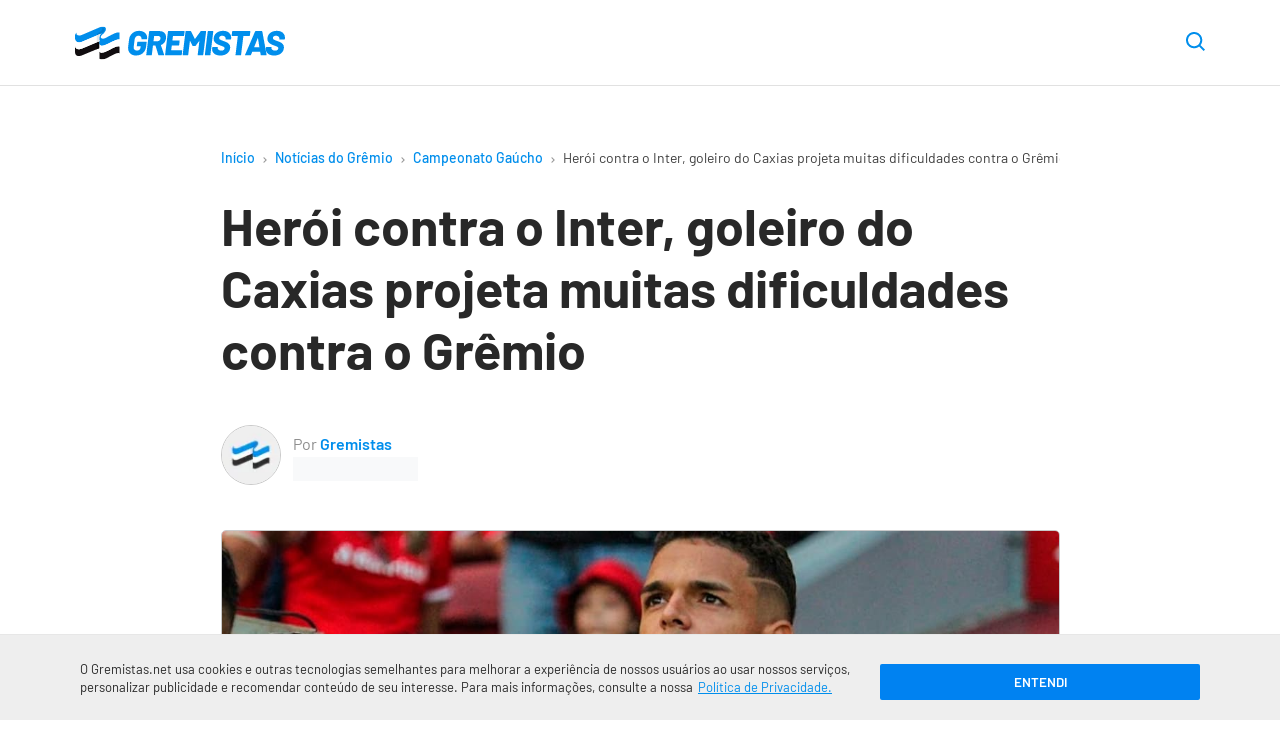

--- FILE ---
content_type: text/html; charset=UTF-8
request_url: https://www.gremistas.net/noticias-do-gremio/heroi-contra-o-inter-goleiro-do-caxias-projeta-muitas-dificuldades-contra-o-gremio/
body_size: 22038
content:
<!DOCTYPE html>
<html lang="pt-br" class="no-js">

    <head>
        <meta charset="utf-8">

        <meta http-equiv="x-ua-compatible" content="ie=edge">
        <meta name="viewport" content="width=device-width,initial-scale=1">
		
        	<script>ai_no_sticky_sidebar_height = true;</script>
  
  <script async src="https://pagead2.googlesyndication.com/pagead/js/adsbygoogle.js?client=ca-pub-8269088038093144" crossorigin="anonymous"></script>
  
    <script src="https://jsc.mgid.com/site/840577.js" async></script>
  
  <meta name='robots' content='index, follow, max-image-preview:large, max-snippet:-1, max-video-preview:-1' />
<link rel="preload" href="https://www.gremistas.net/wp-content/themes/brfut/assets/js/main.js?ver=2.1.31" as="script" />
<link rel="preload" href="https://www.gremistas.net/wp-content/themes/brfut/assets/fonts/barlow-400.woff2" as="font" type="font/woff2" crossorigin />
<link rel="preload" href="https://www.gremistas.net/wp-content/themes/brfut/assets/fonts/barlow-500.woff2" as="font" type="font/woff2" crossorigin />
<link rel="preload" href="https://www.gremistas.net/wp-content/themes/brfut/assets/fonts/barlow-600.woff2" as="font" type="font/woff2" crossorigin />
<link rel="preload" href="https://www.gremistas.net/wp-content/themes/brfut/assets/fonts/barlow-700.woff2" as="font" type="font/woff2" crossorigin />
<link rel="preload" href="https://www.gremistas.net/wp-content/uploads/goleiro-bruno-ferreira-caxias.jpg" as="image">
<link rel="preconnect dns-prefetch" href="https://www.google-analytics.com/" crossorigin="anonymous" />
<link rel="preconnect dns-prefetch" href="https://www.googletagmanager.com/" crossorigin="anonymous" />

	<!-- This site is optimized with the Yoast SEO Premium plugin v25.5 (Yoast SEO v25.7) - https://yoast.com/wordpress/plugins/seo/ -->
	<title>Herói contra o Inter, goleiro do Caxias projeta muitas dificuldades contra o Grêmio</title>
	<meta name="description" content="O goleiro Bruno Ferreira, do Caxias, foi herói contra o Internacional e projeta grandes dificuldades no Campeonato Gaúcho contra o Grêmio." />
	<link rel="canonical" href="https://www.gremistas.net/noticias-do-gremio/heroi-contra-o-inter-goleiro-do-caxias-projeta-muitas-dificuldades-contra-o-gremio/" />
	<meta property="og:locale" content="pt_BR" />
	<meta property="og:type" content="article" />
	<meta property="og:title" content="Herói contra o Inter, goleiro do Caxias projeta muitas dificuldades contra o Grêmio" />
	<meta property="og:description" content="O goleiro Bruno Ferreira, do Caxias, foi herói contra o Internacional e projeta grandes dificuldades no Campeonato Gaúcho contra o Grêmio." />
	<meta property="og:url" content="https://www.gremistas.net/noticias-do-gremio/heroi-contra-o-inter-goleiro-do-caxias-projeta-muitas-dificuldades-contra-o-gremio/" />
	<meta property="og:site_name" content="Notícias do Grêmio - Gremistas" />
	<meta property="article:publisher" content="https://www.facebook.com/gremistasnet/" />
	<meta property="article:published_time" content="2023-03-31T18:24:10+00:00" />
	<meta property="article:modified_time" content="2023-03-31T18:24:14+00:00" />
	<meta property="og:image" content="https://www.gremistas.net/wp-content/uploads/goleiro-bruno-ferreira-caxias.jpg" />
	<meta property="og:image:width" content="1200" />
	<meta property="og:image:height" content="800" />
	<meta property="og:image:type" content="image/jpeg" />
	<meta name="author" content="Gremistas" />
	<meta name="twitter:card" content="summary_large_image" />
	<meta name="twitter:creator" content="@gremistasnet" />
	<meta name="twitter:site" content="@gremistasnet" />
	<meta name="twitter:label1" content="Escrito por" />
	<meta name="twitter:data1" content="Gremistas" />
	<meta name="twitter:label2" content="Est. tempo de leitura" />
	<meta name="twitter:data2" content="2 minutos" />
	<script type="application/ld+json" class="yoast-schema-graph">{"@context":"https://schema.org","@graph":[{"@type":"NewsArticle","@id":"https://www.gremistas.net/noticias-do-gremio/heroi-contra-o-inter-goleiro-do-caxias-projeta-muitas-dificuldades-contra-o-gremio/#article","isPartOf":{"@id":"https://www.gremistas.net/noticias-do-gremio/heroi-contra-o-inter-goleiro-do-caxias-projeta-muitas-dificuldades-contra-o-gremio/"},"author":{"name":"Gremistas","@id":"https://www.gremistas.net/#/schema/person/73ba086ba3219e413ce5eeb54575ef66"},"headline":"Herói contra o Inter, goleiro do Caxias projeta muitas dificuldades contra o Grêmio","datePublished":"2023-03-31T18:24:10+00:00","dateModified":"2023-03-31T18:24:14+00:00","mainEntityOfPage":{"@id":"https://www.gremistas.net/noticias-do-gremio/heroi-contra-o-inter-goleiro-do-caxias-projeta-muitas-dificuldades-contra-o-gremio/"},"wordCount":355,"commentCount":0,"publisher":{"@id":"https://www.gremistas.net/#organization"},"image":{"@id":"https://www.gremistas.net/noticias-do-gremio/heroi-contra-o-inter-goleiro-do-caxias-projeta-muitas-dificuldades-contra-o-gremio/#primaryimage"},"thumbnailUrl":"https://www.gremistas.net/wp-content/uploads/goleiro-bruno-ferreira-caxias.jpg","articleSection":["Campeonato Gaúcho"],"inLanguage":"pt-BR","potentialAction":[{"@type":"CommentAction","name":"Comment","target":["https://www.gremistas.net/noticias-do-gremio/heroi-contra-o-inter-goleiro-do-caxias-projeta-muitas-dificuldades-contra-o-gremio/#respond"]}],"copyrightYear":"2023","copyrightHolder":{"@id":"https://www.gremistas.net/#organization"}},{"@type":"WebPage","@id":"https://www.gremistas.net/noticias-do-gremio/heroi-contra-o-inter-goleiro-do-caxias-projeta-muitas-dificuldades-contra-o-gremio/","url":"https://www.gremistas.net/noticias-do-gremio/heroi-contra-o-inter-goleiro-do-caxias-projeta-muitas-dificuldades-contra-o-gremio/","name":"Herói contra o Inter, goleiro do Caxias projeta muitas dificuldades contra o Grêmio","isPartOf":{"@id":"https://www.gremistas.net/#website"},"primaryImageOfPage":{"@id":"https://www.gremistas.net/noticias-do-gremio/heroi-contra-o-inter-goleiro-do-caxias-projeta-muitas-dificuldades-contra-o-gremio/#primaryimage"},"image":{"@id":"https://www.gremistas.net/noticias-do-gremio/heroi-contra-o-inter-goleiro-do-caxias-projeta-muitas-dificuldades-contra-o-gremio/#primaryimage"},"thumbnailUrl":"https://www.gremistas.net/wp-content/uploads/goleiro-bruno-ferreira-caxias.jpg","datePublished":"2023-03-31T18:24:10+00:00","dateModified":"2023-03-31T18:24:14+00:00","description":"O goleiro Bruno Ferreira, do Caxias, foi herói contra o Internacional e projeta grandes dificuldades no Campeonato Gaúcho contra o Grêmio.","breadcrumb":{"@id":"https://www.gremistas.net/noticias-do-gremio/heroi-contra-o-inter-goleiro-do-caxias-projeta-muitas-dificuldades-contra-o-gremio/#breadcrumb"},"inLanguage":"pt-BR","potentialAction":[{"@type":"ReadAction","target":["https://www.gremistas.net/noticias-do-gremio/heroi-contra-o-inter-goleiro-do-caxias-projeta-muitas-dificuldades-contra-o-gremio/"]}]},{"@type":"ImageObject","inLanguage":"pt-BR","@id":"https://www.gremistas.net/noticias-do-gremio/heroi-contra-o-inter-goleiro-do-caxias-projeta-muitas-dificuldades-contra-o-gremio/#primaryimage","url":"https://www.gremistas.net/wp-content/uploads/goleiro-bruno-ferreira-caxias.jpg","contentUrl":"https://www.gremistas.net/wp-content/uploads/goleiro-bruno-ferreira-caxias.jpg","width":1200,"height":800,"caption":"Goleiro Bruno Ferreira pelo Caxias – Foto: Divulgação"},{"@type":"BreadcrumbList","@id":"https://www.gremistas.net/noticias-do-gremio/heroi-contra-o-inter-goleiro-do-caxias-projeta-muitas-dificuldades-contra-o-gremio/#breadcrumb","itemListElement":[{"@type":"ListItem","position":1,"name":"Início","item":"https://www.gremistas.net/"},{"@type":"ListItem","position":2,"name":"Notícias do Grêmio","item":"https://www.gremistas.net/noticias-do-gremio/"},{"@type":"ListItem","position":3,"name":"Campeonato Gaúcho","item":"https://www.gremistas.net/categoria/campeonato-gaucho/"},{"@type":"ListItem","position":4,"name":"Herói contra o Inter, goleiro do Caxias projeta muitas dificuldades contra o Grêmio"}]},{"@type":"WebSite","@id":"https://www.gremistas.net/#website","url":"https://www.gremistas.net/","name":"Notícias do Grêmio - Gremistas","description":"Confira as últimas informações sobre contratações, treinos e jogos do Grêmio","publisher":{"@id":"https://www.gremistas.net/#organization"},"potentialAction":[{"@type":"SearchAction","target":{"@type":"EntryPoint","urlTemplate":"https://www.gremistas.net/?s={search_term_string}"},"query-input":{"@type":"PropertyValueSpecification","valueRequired":true,"valueName":"search_term_string"}}],"inLanguage":"pt-BR"},{"@type":"Organization","@id":"https://www.gremistas.net/#organization","name":"Gremistas","url":"https://www.gremistas.net/","logo":{"@type":"ImageObject","inLanguage":"pt-BR","@id":"https://www.gremistas.net/#/schema/logo/image/","url":"https://www.gremistas.net/wp-content/uploads/amp-logo.png","contentUrl":"https://www.gremistas.net/wp-content/uploads/amp-logo.png","width":600,"height":60,"caption":"Gremistas"},"image":{"@id":"https://www.gremistas.net/#/schema/logo/image/"},"sameAs":["https://www.facebook.com/gremistasnet/","https://x.com/gremistasnet","https://www.youtube.com/c/Gremistasnet","https://www.instagram.com/gremistasnet/"]},{"@type":"Person","@id":"https://www.gremistas.net/#/schema/person/73ba086ba3219e413ce5eeb54575ef66","name":"Gremistas","image":{"@type":"ImageObject","inLanguage":"pt-BR","@id":"https://www.gremistas.net/#/schema/person/image/","url":"https://www.gremistas.net/wp-content/uploads/cropped-logo-avatar-gremistas-net-96x96.webp","contentUrl":"https://www.gremistas.net/wp-content/uploads/cropped-logo-avatar-gremistas-net-96x96.webp","caption":"Gremistas"},"description":"Esse é o blog da redação do Gremistas.net, escrito pelos jornalistas que compõem a equipe de criação da maior comunidade de torcedores do Grêmio na internet.","birthDate":"1996-02-02","url":"https://www.gremistas.net/autor/gremistas/"}]}</script>
	<!-- / Yoast SEO Premium plugin. -->


<link rel='dns-prefetch' href='//www.gremistas.net' />
<style id='classic-theme-styles-inline-css'>
/*! This file is auto-generated */
.wp-block-button__link{color:#fff;background-color:#32373c;border-radius:9999px;box-shadow:none;text-decoration:none;padding:calc(.667em + 2px) calc(1.333em + 2px);font-size:1.125em}.wp-block-file__button{background:#32373c;color:#fff;text-decoration:none}
</style>
<style id='safe-svg-svg-icon-style-inline-css'>
.safe-svg-cover{text-align:center}.safe-svg-cover .safe-svg-inside{display:inline-block;max-width:100%}.safe-svg-cover svg{fill:currentColor;height:100%;max-height:100%;max-width:100%;width:100%}

</style>
<link rel='stylesheet' id='gn-frontend-gnfollow-style-css' href='https://www.gremistas.net/wp-content/plugins/gn-publisher/assets/css/gn-frontend-gnfollow.min.css?ver=1.5.23' media='all' />
<style id='main-inline-css'>
array(3){["main_color"]=> string(0) "" ["text_color"]=> string(0) "" ["link_color"]=> string(0) ""}:root{--main-color:#008eec;--text-color:#282828;--link-color:#008eec;--font-family:Barlow,system-ui,-apple-system,BlinkMacSystemFont,"Segoe UI",Roboto,Ubuntu,"Helvetica Neue",sans-serif;--font-size:17px;--font-size-desktop:21px;--line-height:1.7;--gray:#686673;--bold-gray:21px;--medium-gray:#8d8d8d;--light-gray:#bebebe;--green:#5ab879;--red:#f86c6c;--container:1160px;--container-main:869px;--container-padding:15px;--paragraph-margin-top:30px;--paragraph-margin-bottom:30px}@font-face{font-family:"Barlow";font-style:normal;font-weight:400;src:local(""),url("https://www.gremistas.net/wp-content/themes/brfut/assets/fonts/barlow-400.woff2") format("woff2"),url("https://www.gremistas.net/wp-content/themes/brfut/assets/fonts/barlow-400.woff") format("woff")}@font-face{font-family:"Barlow";font-style:normal;font-weight:500;src:local(""),url("https://www.gremistas.net/wp-content/themes/brfut/assets/fonts/barlow-500.woff2") format("woff2"),url("https://www.gremistas.net/wp-content/themes/brfut/assets/fonts/barlow-500.woff") format("woff")}@font-face{font-family:"Barlow";font-style:normal;font-weight:600;src:local(""),url("https://www.gremistas.net/wp-content/themes/brfut/assets/fonts/barlow-600.woff2") format("woff2"),url("https://www.gremistas.net/wp-content/themes/brfut/assets/fonts/barlow-600.woff") format("woff")}@font-face{font-family:"Barlow";font-style:normal;font-weight:700;src:local(""),url("https://www.gremistas.net/wp-content/themes/brfut/assets/fonts/barlow-700.woff2") format("woff2"),url("https://www.gremistas.net/wp-content/themes/brfut/assets/fonts/barlow-700.woff") format("woff")}html{font-family:sans-serif;-ms-text-size-adjust:100%;-webkit-text-size-adjust:100%;-webkit-tap-highlight-color:transparent;scroll-behavior:smooth}body{font-family:var(--font-family);font-size:var(--font-size);line-height:var(--line-height);color:var(--text-color);margin:0;font-weight:300;background-color:#ffffff}article,aside,body,div,figcaption,figure,form,h1,h2,h3,h4,html,img,label,nav,p,span,strong{vertical-align:top;margin:0;padding:0;border:0}button{cursor:pointer;font-family:inherit;background:0;border:0}h1,h2,h3,h4,h5,h6{line-height:1.2}strong{font-weight:600}*,:after,:before{box-sizing:border-box}figure{overflow:hidden}img{width:100%;height:auto}img.img-max-content{max-width:max-content}.no-js img[loading="lazy"]{display:none}html:not(.no-js) img[loading="lazy"]:not(.lazyloaded){content:"";display:inline-block;right:0;left:0;top:0;bottom:0;opacity:1;background-color:#e9ebee;background-image:linear-gradient( to left,#e9ebee 0,#f4f5f6 20%,#e9ebee 40%,#e9ebee 100% );background-repeat:no-repeat;background-size:1000px 900px;-webkit-animation:lazy-animation 1s infinite linear forwards;-moz-animation:lazy-animation 1s infinite linear forwards;animation:lazy-animation 1.01s infinite linear forwards}@-webkit-keyframes lazy-animation{from{background-position:-800px 0}to{background-position:400px 0}}@keyframes lazy-animation{from{background-position:-800px 0}to{background-position:400px 0}}.container{max-width:var(--container);padding-left:var(--container-padding);padding-right:var(--container-padding);margin-left:auto;margin-right:auto}.container--main,.container--article{max-width:var(--container-main)}a{color:var(--link-color)}.article__content a{}p{margin-bottom:var(--paragraph-margin-bottom)}.screen-reader-text{border:0;clip:rect(1px,1px,1px,1px);clip-path:inset(50%);height:1px;margin:-1px;overflow:hidden;padding:0;position:absolute;width:1px;word-wrap:normal !important}.sf{display:-webkit-box;display:-webkit-flex;display:-ms-flexbox;display:flex}.fc{-webkit-box-align:center;-webkit-align-items:center;-ms-flex-align:center;align-items:center}.fe{-webkit-box-align:end;-webkit-align-items:flex-end;-ms-flex-align:end;align-items:flex-end}.jc{-webkit-box-pack:center;-webkit-justify-content:center;-ms-flex-pack:center;justify-content:center}.je{-webkit-box-pack:flex-end;-webkit-justify-content:flex-end;-ms-flex-pack:flex-end;justify-content:flex-end}.sb{-webkit-justify-content:space-between;justify-content:space-between}.se{-webkit-justify-content:space-evenly;justify-content:space-evenly}.o1{order:1}.o2{order:2}.fw{-webkit-flex-wrap:wrap;-ms-flex-wrap:wrap;flex-wrap:wrap}.f1{-webkit-box-flex:1;-webkit-flex:1;-ms-flex:1;flex:1}.f2{-webkit-box-flex:2;-webkit-flex:2;-ms-flex:2;flex:2}.button{font-family:inherit;padding:0;margin:0;background:0;border:0;cursor:pointer}.btn{width:100%;font-size:12px;background:#f8f8f8;border-radius:3px;border:1px solid #e1e1e1;padding:20px;margin-top:25px;text-transform:uppercase;font-weight:700;text-align:center}a.btn{color:var(--text-color);text-decoration:none}.icon{fill:var(--text-color);width:24px;height:24px;stroke-linecap:round;stroke-linejoin:round;stroke-width:2;pointer-events:none}.btn .icon{width:12px;height:7px;margin-left:7.5px}.btn--right .icon{width:9px;height:12px}.main{padding:20px 0 0}.has-text-align-center{text-align:center}.news-button{max-width:230px;margin:0 0 40px}.article__content .news-button a{box-shadow:none}.header{padding:15px 0 0;border-bottom:1px solid #e1e1e1;font-size:16px;background-color:#ffffff}.header .container{position:relative;padding-right:0}.header--sticky{-webkit-position:sticky;position:sticky;top:-1px;z-index:9999;border-top:1px solid transparent}.is-sticky{-webkit-box-shadow:0 3px 10px rgba(0,0,0,0.07);box-shadow:0 3px 10px rgba(0,0,0,0.07)}.header__icon{margin-left:5px}.header__icon .icon{width:15px;height:15px}.header__image{max-width:180px}.header__image__icon{width:180px;height:29px}.download-app{display:none;background-color:#fc0;color:#3f3f3f;border:2px solid #f1bf00;text-transform:uppercase;font-style:italic;font-weight:700;font-size:12px;padding:9px 7.5px;line-height:1;border-radius:3px;margin-left:12.5px}.header__menu{margin-right:-(var(--container-padding));position:relative;flex-basis:100%;margin-top:5px;max-width:100%}.header__menu .menu-item{letter-spacing:0.5px;font-size:17px;font-weight:700;padding:0 10px;margin:0}.header__menu .menu-item:first-child{padding-left:0}.header__menu .menu-item a{color:var(--text-color);display:block;line-height:1;text-decoration:none;border-bottom:4px solid transparent;text-align:left;padding:14px 0 10px;width:100%}.header__menu .current-menu-item.menu-item a,.header__menu .menu-item a:hover{color:var(--link-color);border-color:var(--link-color)}.header__menu .menu-item a:hover{-webkit-transition:all ease 250ms;transition:all ease 250ms}.header__nav{overflow-y:hidden;overflow-x:scroll;-webkit-overflow-scrolling:touch}.header__nav::-webkit-scrollbar{display:none}.header__nav::after{content:"";display:block;background:linear-gradient( 270deg,rgb(255,255,255) 0,rgba(255,255,255,0) 100% );position:absolute;right:0;top:0;width:60px;height:100%;pointer-events:none;transition:opacity 0.3s ease-in-out}.header__nav--scrollend::after{opacity:0}.header__ul{padding:0;margin:0;list-style:none;text-align:center;padding:0 20px 0 0;margin:0;white-space:nowrap}.header__icon{width:50px}.header__nav .header__icon[aria-expanded="true"] .icon{transform:rotate(180deg)}.header__nav [role="menu"]{display:none;position:relative;width:100%;margin:0;padding:0;padding:7px 4px;border-bottom:4px solid #bf0d0b;background-color:#eee}.header__logo img{max-width:150px}.header--left .header__logo{margin-right:2rem;-webkit-box-flex:1;-webkit-flex:1;-ms-flex:1;flex:1}.header__menu-wrapper{visibility:hidden;width:0;text-align:right;position:absolute;background-color:#fff;max-width:86vw;height:100vh;top:0;left:-100%;-webkit-transition:left 350ms ease,width 350ms ease,visibility 350ms ease;transition:left 350ms ease,width 350ms ease,visibility 350ms ease;z-index:997}.header__menu-button[aria-expanded="true"] + .header__menu-wrapper{left:0;width:100%;visibility:visible}.button--close{font-size:24px;color:inherit;width:50px;height:50px;text-align:center;line-height:1}.header__search{margin-right:var(--container-padding)}.header__search-button .icon{width:19px;height:19px}.search__container{right:var(--container-padding);opacity:0;visibility:hidden;position:absolute;width:100%;max-width:calc(100% - 65px);-webkit-transition:opacity ease 250ms;transition:opacity ease 250ms;z-index:99}.search-opened .search__container{opacity:1;visibility:visible}.header__search-button .icon{fill:var(--link-color)}.search__input{background-color:#f5f6fa;width:100%;border-radius:7px;border:0;font-family:inherit;font-size:0.9rem;padding:15px 48px 15px 20px}.search__close{position:absolute;right:0;top:0;height:48px;width:48px}.search__close .icon{fill:var(--main-color);width:16px;height:16px}.home.page .main{padding-top:0;padding-bottom:0}.featured__main{margin-bottom:5px}.featured__main .card{border-bottom:0}.featured__main .card a{display:block}.featured__main .card__figure{width:initial;margin-right:0}.featured__main .card__image{max-height:initial}.featured__main .card__info{position:relative;background-color:#efefef;padding:17.5px 12.5px}.featured__main .card__hint{background-color:var(--main-color);position:absolute;bottom:100%;left:0;color:#ffffff;font-weight:700;font-size:13px;padding:7.5px 12.5px;border-top-right-radius:3px;letter-spacing:-0.03px;line-height:1}.featured__main .card__title{font-size:19px;line-height:1.47}.section--news .featured__main{margin-top:35px}.section--webstories .section__list{display:flex;gap:10px;overflow-x:auto;flex-wrap:nowrap;scroll-snap-type:x mandatory;-webkit-overflow-scrolling:touch;padding-bottom:8px}.card.card--webstory{flex:0 0 auto;width:220px;scroll-snap-align:start;position:relative;overflow:hidden;border-radius:8px;padding:0}.card--webstory a{height:100%}.card--webstory .article__image{height:350px}.card--webstory .article__image::after{top:0;left:0;right:0;bottom:0;content:'';display:block;position:absolute;background:linear-gradient(180deg,rgba(0,0,0,.00) 30%,#000 100%)}.card--webstory img{width:100%;height:100%;object-fit:cover;display:block}.card--webstory .card__title{position:absolute;bottom:0;left:0;margin:0;width:100%;padding:12px;color:#fff;font-size:20px;line-height:1.2;font-weight:600;box-sizing:border-box;z-index:2}.breadcrumbs{position:relative;max-width:100%;overflow-x:scroll;white-space:nowrap;margin-bottom:25px;font-size:11px}.breadcrumbs::-webkit-scrollbar{display:none}.breadcrumbs a{color:var(--link-color);font-weight:500;text-decoration:none;padding:0 5px}.breadcrumbs span span:first-child a{padding-left:0}.breadcrumb_last{color:#3f3f3f;padding:0 5px}.breadcrumbs span,.breadcrumbs a{display:inline-block}.separator{padding:0 10px}.separator-circle{background-color:var(--medium-gray);display:inline-block;content:"";width:4px;height:4px;border-radius:10px;margin:0 10px}.breadcrumbs .icon{fill:#999;width:4px;height:6px}.article__header{margin-bottom:35px}.article__title{font-size:26px;margin-bottom:25px}.article__image{margin-left:calc(-1 * var(--container-padding));margin-right:calc(-1 * var(--container-padding))}.article__image-caption,.wp-element-caption{color:var(--medium-gray);font-size:15px;margin-top:5px}.article__image-caption{padding-left:var(--container-padding);padding-right:var(--container-padding)}.wp-element-caption{margin-bottom:30px}.article__author{color:var(--medium-gray)}.article__author-name{font-size:16px}.article__author-name a{color:var(--main-color);text-decoration:none;font-weight:600}.article__author-image{max-width:50px;margin-right:12.5px}.article__author-image img{border:1px solid #c9c9c9;border-radius:100px}.article__meta{font-size:0.9em;margin-bottom:35px}.article__time{font-size:10px}@media(min-width:349px){.article__time{font-size:12px}}@media(min-width:369px){.article__time{font-size:13px}}@media(min-width:389px){.article__time{font-size:14px}}ul,ol{margin:36px 0;padding:0 30px}ul li,ol li{margin:7.5px 0}ul li::marker,ol li::marker{color:var(--main-color);font-weight:700}.article__content{margin-bottom:45px}.article__content img{border-radius:5px;border:1px solid #c9c9c9}.article__content .match__teams img,.standings__team-image img{border:0;border-radius:0}.article__content h2{font-size:23px;margin-bottom:25px}.article__content h3{font-size:21px;margin-bottom:25px}.article__content h4{font-size:19px;margin-bottom:22.5px}.wp-block-quote{border-left:4px solid var(--main-color);font-size:24px;margin:48px auto;padding-left:1rem;font-weight:500;line-height:1.5}.wp-block-quote cite{display:block;font-size:18px}.wp-block-separator{max-width:125px;border-color:#ececec;border-width:3px;border-style:solid;margin-top:45px;margin-bottom:45px}.article__tags{margin-bottom:45px}.article__tag{display:inline-block;font-weight:500;color:#7a7a7a;text-transform:uppercase;background:#f5f5f5;border-radius:2px;padding:6.5px 15px;margin:0 10px 10px 0;font-size:13px;text-decoration:none}.article__tag:last-child{margin-right:0}.article__share{margin-top:45px}.share__button{text-transform:uppercase;font-weight:700;background:#f8f8f8;padding:15px 20px;border:1px solid #e1e1e1;border-radius:3px;margin:0 auto}.share__button .icon{fill:var(--text-color);width:17px;height:14px;margin-left:7.5px}.author-box{background-color:#f9f9f9;border-radius:5px;font-size:19px;margin-bottom:45px;padding:20px}.author-box p{font-size:17px;margin-bottom:0}.author-box__title{font-size:30px;font-weight:600;margin-bottom:30px}.author-box__content{margin-bottom:30px}.author-box__details{line-height:1}.author-box__avatar-image{max-width:60px}.author-box__avatar-image img{border-radius:60px;border:1px solid #c9c9c9}.author-box__details{margin-left:10px}.author-box__name{margin-bottom:7.5px}.author-box__name a{text-decoration:none;font-weight:600}.author-box__role{color:var(--medium-gray);font-size:16px}.section{border-bottom:1px solid #ececec;padding:35px 0}.section:last-of-type{border-bottom:0;padding-bottom:0}.section--hide-mobile{display:none}.section__title{font-size:20px;font-weight:600;margin-bottom:35px}.section__title--detail::before{content:"/";color:var(--link-color)}.section__title--line{position:relative;overflow:hidden}.section__title--line::after{position:absolute;top:50%;transform:translatey(-50%);bottom:0;content:"";background:#f3f3f3;width:100%;height:7px;margin-left:12px}.featured__main + .section__list,.featured__sub .section__list{padding-top:35px;margin:0}.section--article{padding-top:0}.section--sponsored{border-bottom:0}.card{border-bottom:1px solid #dbdbdb;padding:25px 0}.card:first-child{padding-top:0}.card:last-child{padding-bottom:0;border-bottom:0}.card a{color:var(--text-color);display:-webkit-box;display:-webkit-flex;display:-ms-flexbox;display:flex;text-decoration:none}.card__title{font-size:17px;font-weight:600;line-height:1.5;margin-bottom:7.5px;-webkit-transition:color 350ms ease;transition:color 350ms ease}.card:hover .card__title{color:var(--main-color)}.card__time{color:var(--medium-gray);display:block;font-size:14px}.card__figure{position:relative;width:92px;margin-right:10px}.card__count{background-color:var(--main-color);color:#ffffff;font-weight:600;position:absolute;bottom:0;left:0;width:30px;height:30px;border-top-right-radius:3px;border-bottom-left-radius:3px}.card__image{position:relative;border-radius:5px;max-height:82px;border:1px solid #c9c9c9}.section--videos .section__list{margin-left:-10px}.section--videos .card--video{min-width:87vw;padding:0 10px;border-bottom:0}.section--videos .card--video a{display:initial}.section--videos .card--video .card__figure{width:100%;margin-right:0;margin-bottom:15px}.section--videos .card__image{max-height:initial}.section--videos .card--video img{width:100%;height:auto}.card--video .card__image{position:relative}.section--videos .card__time{display:none}.card--video img{width:auto;height:82px;transform:translatex(-50%);left:50%;position:relative}.play-button{position:absolute;top:50%;left:50%;transform:translate(-50%,-50%);width:52px;height:52px;background-color:rgba(0,0,0,0.75);border-radius:40px}.play-button .icon{fill:#ffffff;width:17px;height:21px;margin-left:3px}.scroll-side{margin-top:25px}.scroll-side .icon{fill:var(--light-gray);width:5px;height:9px}.scroll-side__text{color:var(--medium-gray);font-size:12px;margin:0 10px}.article__image .wp-block-lazy-embed{margin-top:0;margin-bottom:0}.post-template-single-video-php .article__image{margin-bottom:45px}.card--match{border-bottom:0;padding:0 10px;max-width:320px}.card--match:first-child{padding-left:0}.card--match-large{max-width:100%;padding-bottom:25px;padding-left:0;padding-right:0}.card--match .card__inner{padding:15px 30px;border:1px solid #e8e8e8;border-radius:3px;-webkit-transition:box-shadow 450ms ease;transition:box-shadow 450ms ease}.card--match .card__inner:hover{box-shadow:inset 0 -5px 0 0 var(--main-color)}.card--match a{display:block}.match__league,.match__date{color:var(--medium-gray);text-align:center;font-size:12px}.card--match-min .match__date{margin:0 7px;line-height:1.3}.match__date-day{font-size:11px;font-weight:700;color:#000;text-transform:uppercase;white-space:nowrap}.match__date-hour{font-size:11px;color:#a8a8a8}.match__teams{margin:20px 0}.match__team-name,.match__team-name-min{font-size:16px;font-weight:700;margin-right:7.5px}.match__team--away .match__team-name,.match__team--away .match__team-name-min{margin-right:0;margin-left:7.5px}.match__team-image{width:45px;text-align:center}.match__team-image img{max-width:45px;width:auto;max-height:45px}.match__team-score{font-size:24px;font-weight:700;margin:0 10px 0 20px}.card--match-large a{box-shadow:none}.card--match-large .match__team-score{min-width:19px;font-size:37px;line-height:1.15;margin:0 15px 0 27.5px}.card--match-large .match__team-name{display:none}.match__team--away .match__team-score{margin:0 20px 0 10px}.card--match-large .match__team--away .match__team-score{margin:0 27.5px 0 15px}.match__broadcast__item{background-color:#f8f8f8;padding:3px 18px;border-radius:50px;margin-left:10px;line-height:1.5;font-size:12px}.match__broadcast__item:not(:first-child){display:none}.match__separator{max-width:1px;height:13px;background:#d1d1d1;flex:1 0 100%}.section.section--matches-min{border-bottom:0;padding-bottom:0}.section--matches-min .section__list{margin-top:0}.card--match-min{max-width:50%;width:100%;padding:0 5px}.card--match-min:last-child{padding-right:0}.card--match-min .card__inner{padding:20px}.card--match-min .match__teams{margin:0}.card--match-min .match__team-image img{max-width:35px;max-height:35px}.card--match-min .match__team-score{font-size:19px;margin:0 10.5px 0 8px}.card--match-min .match__team--away .match__team-score{margin:0 8px 0 10.5px}.slider{position:relative}.slider .section__list{overflow-y:hidden;overflow-x:scroll;-webkit-overflow-scrolling:touch}.slider .section__list::-webkit-scrollbar{display:none}.slider__items{scroll-snap-type:x mandatory;white-space:nowrap;overflow-y:hidden;overflow-x:scroll;-webkit-overflow-scrolling:touch}.slider__items>*{scroll-snap-align:start}.slider__prev,.slider__next{position:absolute;top:50%;transform:translateY(-50%);height:50px;width:50px;padding:5px;border-radius:100px;background-position:50% 50%;background-repeat:no-repeat;border:5px solid transparent;z-index:1;opacity:1;-webkit-transition:opacity 450ms ease;transition:opacity 450ms ease}.slider__prev{background-image:url('data:image/svg+xml;charset=utf-8,<svg width="9" height="16" fill="none" xmlns="http://www.w3.org/2000/svg"><path d="M7.875 15.75a1.125 1.125 0 0 0 .795-1.92L2.714 7.874 8.67 1.92A1.125 1.125 0 1 0 7.08.33L.33 7.08c-.44.439-.44 1.151 0 1.59l6.75 6.75c.219.22.507.33.795.33Z" fill="%23000"/></svg>');left:-70px}.slider__next{background-image:url('data:image/svg+xml;charset=utf-8,<svg width="9" height="16" viewBox="0 0 9 16" xmlns="http://www.w3.org/2000/svg"><title>Próximo</title><path d="M1.125 15.75a1.125 1.125 0 0 1-.795-1.92l5.956-5.955L.33 1.92A1.125 1.125 0 1 1 1.92.33l6.75 6.75c.44.439.44 1.151 0 1.59l-6.75 6.75c-.219.22-.507.33-.795.33Z" fill="%23000"/></svg>');right:-70px}.slider--scrollstart .slider__prev,.slider--scrollend .slider__next{opacity:0;visibility:hidden}.wp-block-embed{margin-top:var(--paragraph-margin-top);margin-bottom:var(--paragraph-margin-bottom)}.twitter-tweet{margin-left:auto;margin-right:auto}.wp-block-lazy-embed{margin-top:var(--paragraph-margin-top);margin-bottom:var(--paragraph-margin-bottom)}.wp-block-lazy-embed .wp-block-embed__wrapper,.wp-block-embed-youtube .wp-block-embed__wrapper{position:relative;padding:30px 0 56.25%;height:0;overflow:hidden}.wp-block-embed-youtube .wp-block-embed__wrapper embed,.wp-block-embed-youtube .wp-block-embed__wrapper iframe,.wp-block-embed-youtube .wp-block-embed__wrapper object{position:absolute;top:0;left:0;width:100%;height:100%}.wp-block-lazy-embed{padding-bottom:56.25%;display:block;position:relative;height:0;overflow:hidden;clear:both}.wp-block-lazy-embed__wrapper{padding-top:56.25%;width:100%;position:relative;background-size:cover;background-repeat:no-repeat;background-position:center center;cursor:pointer}.wp-block-embed-youtube__button{position:absolute;inset:0;width:65px;height:65px;margin:auto;padding:0;background-color:transparent;border:none;cursor:pointer}.wp-block-embed-youtube__button .icon{width:65px;height:65px;stroke:none;fill:#37392a;fill-opacity:0.81;transition:fill 0.1s cubic-bezier(0.4,0,1,1),fill-opacity 0.1s cubic-bezier(0.4,0,1,1)}.wp-block-lazy-embed__wrapper:hover .icon{fill:#cc181e;fill-opacity:1}.wp-block-table{overflow-x:auto;margin-bottom:20px}.wp-block-table table{width:100%;border-collapse:collapse;border-left:1px solid #f6f6f6;border-right:1px solid #f6f6f6}.wp-block-table table tbody tr:hover,.wp-block-table table tbody tr:nth-child(even):hover{background-color:#f1f1f1}.wp-block-table table thead th{text-align:left;font-weight:700}.wp-block-table table thead th,.wp-block-table table tbody tr:nth-child(even){background-color:#fbfbfb;border-collapse:collapse}.wp-block-table table thead th,.wp-block-table table tbody td{padding:10px;border:0;border-top:1px solid #f6f6f6;border-bottom:1px solid #f6f6f6;white-space:nowrap;font-size:0.9em}.wp-block-table.ranking td:first-child{color:var(--main-color);text-align:center;font-weight:700;font-size:1.025em}.wp-block-table.ranking th:nth-child(1),.wp-block-table.ranking td:nth-child(1),.wp-block-table.ranking th:nth-child(2),.wp-block-table.ranking td:nth-child(2){width:70px}.wp-block-table.ranking th:nth-child(2),.wp-block-table.ranking td:nth-child(2){padding-left:0}.wp-block-table img{width:50px !important;height:50px;object-fit:cover}@media (min-width:769px){}.pagination{margin-top:30px}.nav-links,.pagination .current,.pagination a{margin-bottom:40px;text-decoration:none}.pagination .current,.pagination a{width:40px;height:40px;border-radius:3px;margin:0 4px 8px;font-size:14px;font-weight:400;line-height:inherit;font-style:normal;color:#282828;background:#f8f8f8;border:1px solid #e1e1e1;-webkit-transition:0.3s;transition:0.3s}.pagination span{font-size:14px;background:0;border:0;margin-bottom:8px}.pagination a.prev{margin-left:0}.pagination a.next{margin-right:0}.pagination a:hover,.pagination .next:hover,.pagination .prev:hover,.pagination .current{background:#e9e9e9}.pagination .disabled{font-size:15px;color:#989898;cursor:default;font-weight:300;font-style:normal;margin:0}.pagination .next,.pagination .prev{line-height:1;padding:0 15px;width:initial}.page-template-default .main{padding-top:0}.page:not(.page-template-default) .article__title,.archive .article__title,.search .article__title{font-size:25px}.article__header--page{background-color:var(--main-color);background-image:url("../images/background-blue.svg");background-size:cover;padding:35px 0;margin-bottom:55px;text-align:center;color:#ffffff}.page-template-default .article__title{margin-bottom:0}.article__subtitle{line-height:var(--line-height);font-size:19px;font-weight:300;max-width:520px;margin:30px auto 0}.page__content .section__list{padding-top:0}.page-id-10729{background-color:#fbfbfb}.user{background-color:#ffffff;padding:30px 20px}.user a,.user a{color:var(--main-color);box-shadow:none}.user a:hover,.user a:hover{box-shadow:none}.user__image{margin-right:20px}.user__image img{border-radius:150px}.user__job{background-color:var(--main-color);color:#ffffff;font-size:11px;font-weight:bold;text-align:center;text-transform:uppercase;padding:3px 6px;margin-top:-5px;z-index:9;transform:rotate(-3deg);-webkit-transform:rotate(-3deg)}.article__content .user__name{color:var(--main-color);font-size:19px;margin:0 0 15px}.user__description{color:var(--medium-gray);font-size:15px}.user__description p{margin-top:15px;margin-bottom:15px}.article__content .user__social-title{font-size:13px;text-transform:uppercase}.user__social{margin:10px 0;list-style:none;padding:0}.user__social li{margin:0;padding:0}.user__social li:not(:first-child){margin-left:7.5px}.footer{padding:40px 0 50px;border-top:1px solid #ececec;margin-top:35px;background-size:cover}.footer__list__item{margin-bottom:40px}.footer__list__item:last-child{margin-bottom:10px}.footer .widget a{color:var(--bold-gray);text-decoration:none;font-size:15px;width:100%;margin-bottom:20px}.footer .widget a:hover{text-decoration:underline}.footer .widget ul{margin:0;padding:0;list-style:none}.footer .widget ul li{padding-left:0}.footer .widget__title{font-size:19px;margin-bottom:25px}.footer__social__item .icon{fill:var(--main-color);width:25px;height:25px}.footer__social__item:not(:first-child){margin-left:15px}.footer__copy{color:var(--bold-gray);text-align:center;font-size:13px}.footer__copy p{margin:0}.load-more__container .section__title{font-size:17px;margin-bottom:35px}.load-more__button{margin-top:55px}.load-more__button[disabled],.load-more__button:disabled{opacity:0.6;cursor:not-allowed}.load-more__text{text-align:center;font-size:0.85em;margin-bottom:-45px;margin-top:50px}.load-more__container .section__list{padding-bottom:55px}.clever-core-ads{margin-top:45px}.adv-container{max-width:1050px;margin:0 auto;text-align:center;min-height:360px}.adv-container--top{min-height:360px;margin-bottom:calc(2 * var(--paragraph-margin-bottom))}.adv-container--content,.dugout-video{margin-top:var(--paragraph-margin-top);margin-bottom:calc(2 * var(--paragraph-margin-bottom))}.adv-container--desktop{display:none}.adv-container--desktop.adv-container--top{min-height:282px}.adv-container--desktop.adv-container--content{height:280px}.home .adv-container--top,.adv-container--middle-featured{min-height:132px}.logged-in .adv-container ins,.logged-in [data-type="_mgwidget"],.logged-in .dugout-video{background:#eeeeee;min-height:300px;display:flex !important;align-items:center;justify-content:center;text-decoration:none}.logged-in .adv-container ins::after{content:"AdSense";color:#aaa;font-size:20px;font-weight:bold}.logged-in .dugout-video::after{content:"OneFootball";color:#aaa;font-size:20px;font-weight:bold}.logged-in [data-type="_mgwidget"]::after{content:"MGID";color:#aaa;font-size:20px;font-weight:bold}.scroll-top{background:rgba(0,0,0,0.8);padding:7.5px 17.5px 10.5px;line-height:1;display:inline-block;border-radius:3px;position:fixed;bottom:10px;left:50%;z-index:999;cursor:pointer;opacity:1;transform:translate(-50%,0);-webkit-transition:all 800ms ease;transition:all 800ms ease}.scroll-top--hide{opacity:0;transform:translate(-50%,100px)}.scroll-top__text{color:#fff;font-size:14px;line-height:1;text-decoration:none}.article__header--standings .article__title{font-size:21px}.error404 .main{padding:100px 0}.error404 .article .container{max-width:500px}.article__header--404,.error404 .article__content{text-align:center}.article__header--404{margin-bottom:25px}.article__header--404 .article__title{font-size:26px;margin-bottom:25px}.error404__image{max-width:180px;margin:0 auto 30px}.skeleton{width:125px;height:24px;animation:skeleton-loading 1s linear infinite alternate;text-indent:-9999px;overflow:hidden;white-space:nowrap}@keyframes skeleton-loading{0{background-color:hsl(200,20%,80%)}100%{background-color:hsl(200,20%,95%)}}@media (min-width:769px){body{font-size:var(--font-size-desktop)}p{margin-bottom:40px}.main{padding:35px 0 0}.f{display:-webkit-box;display:-webkit-flex;display:-ms-flexbox;display:flex}.btn{font-size:14.5px}.header{padding:25px 0}.header .container{padding-right:var(--container-padding)}.search__container{max-width:400px}.breadcrumbs{margin-bottom:25px;font-size:14px}.header__image{max-width:210px}.header__image__icon{width:210px;height:34px}.header__ul{-webkit-box-pack:flex-end;-webkit-justify-content:flex-end;-ms-flex-pack:flex-end;justify-content:flex-end}.header__menu{flex-basis:0;margin-top:0;order:2}.header__menu .menu-item{font-size:17px;padding:0 1rem}.header__nav::after{display:none}.header__search{order:3;margin-right:0}.download-app{font-size:14px;margin-left:40px;padding:13px 10px;border-radius:5px}.section--hide-desktop{display:none}.section--hide-mobile:not(.section--hide-desktop){display:block}.featured__main{margin-bottom:90px}.featured__main .card a{position:relative}.featured__main .card__image{border-radius:5px}.featured__main .card__info{position:absolute;left:40px;bottom:-90px;max-width:680px;padding:32.5px;background-color:#f8f8f8}.featured__main .card__hint{font-size:15px;padding:10px 30px}.featured__main .card__title{font-size:38px;line-height:1.25;margin-top:0;margin-bottom:20px}.section--news .featured__main{margin-top:55px}.adv-container--featured{width:300px;margin-left:40px}.card.card--webstory{flex:1}.article__author-image{max-width:60px}.article__image{margin-left:0;margin-right:0}.article__image img{border-radius:5px;border:1px solid #c9c9c9}.article__image-caption{padding-left:0;padding-right:0}.author-box{font-size:19px;padding:30px 35px}.author-box p{font-size:19px}.section{padding:55px 0}.section--article{padding-top:25px}.article__title{font-size:52px;margin-bottom:45px}.article__header,.article__meta{margin-bottom:45px}.article__content h2{font-size:34px;margin-top:45px;margin-bottom:30px}.article__content h3{font-size:28px;margin-top:30px}.article__content h3 + p{margin-top:var(--paragraph-margin-top)}.article__content h4{font-size:22px;margin-top:27.5px}.article__content h4 + p{margin-top:var(--paragraph-margin-top)}.wp-block-quote{font-size:28px}.section__title{font-size:28px}.featured__main + .section__list,.featured__sub .section__list{padding-top:55px}.section__list--3{margin-left:-9px;margin-right:-9px}.section__list--3 .card{width:33.3333%;padding-left:9px;padding-right:9px}.section__list--4{margin-left:-9px;margin-right:-9px}.section__list--4 .card{width:25%;padding-left:9px;padding-right:9px}.card{padding-top:0;border-bottom:0}.card.card--list{border-bottom:1px solid #dbdbdb;padding:35px 0}.card.card--list:first-child{padding-top:0}.card.card--list:last-child{border-bottom:0}.card:not(.card--list) a{display:block}.card__title{font-size:20px;margin:12.5px 0 7.5px}.card__figure{width:100%;margin-right:0}.card__count{width:50px;height:50px;border-top-right-radius:5px;border-bottom-left-radius:5px}.card--list .card__title{font-size:28px}.card--list .card__figure{width:40%}.card--list .card__info{margin-left:30px}.card__image{max-height:152px}.card--list .card__image{max-height:215px}.section--videos .card--video{min-width:280px}.card--video img{width:100%;height:auto;transform:initial;left:initial}.play-button{width:60px;height:60px}.card--match{max-width:363px;min-width:350px}.card--match-large{max-width:100%}.card--match-large .match__team{min-width:300px}.card--match-large .match__team-name{display:block}.card--match-large .match__team-name-min{display:none}.match__broadcast__item:not(:first-child){display:block}.card--match-min{width:100%;max-width:100%}.scroll-side{margin-top:45px}.scroll-side__text{font-size:14x}.article__header--page{padding:55px 0}.section__list--user{margin:0 -200px}.adv-container--content{margin-left:-100px;margin-right:-100px}.adv-container--mobile{display:none}.adv-container--desktop{display:block}.adv-container--before-content,.adv-container--content{min-height:122px}.home .adv-container--top{min-height:282px}.adv-container--middle-featured{min-height:0}.footer{padding-top:65px;margin-top:55px}.footer__list{margin-left:-25px;margin-right:-25px;margin-bottom:55px}.footer__list .footer__list__item{padding:0 25px}.footer__list--4 .footer__list__item{width:25%}.scroll-top{right:10px;left:initial;transform:translate(0,0)}.scroll-top--hide{transform:translate(0,100px)}}
</style>
<link rel='stylesheet' id='standings-css' href='https://www.gremistas.net/wp-content/themes/brfut/includes/leagues/blocks/standings/standings.css?ver=1.0.3' media='all' />
  <script src="https://cdn.onesignal.com/sdks/web/v16/OneSignalSDK.page.js" defer></script>
  <script>
          window.OneSignalDeferred = window.OneSignalDeferred || [];
          OneSignalDeferred.push(async function(OneSignal) {
            await OneSignal.init({
              appId: "df2af1ef-7fa2-473a-a8d8-60ae0ccb3455",
              serviceWorkerOverrideForTypical: true,
              path: "https://www.gremistas.net/wp-content/plugins/onesignal-free-web-push-notifications/sdk_files/",
              serviceWorkerParam: { scope: "/wp-content/plugins/onesignal-free-web-push-notifications/sdk_files/push/onesignal/" },
              serviceWorkerPath: "OneSignalSDKWorker.js",
            });
          });

          // Unregister the legacy OneSignal service worker to prevent scope conflicts
          navigator.serviceWorker.getRegistrations().then((registrations) => {
            // Iterate through all registered service workers
            registrations.forEach((registration) => {
              // Check the script URL to identify the specific service worker
              if (registration.active && registration.active.scriptURL.includes('OneSignalSDKWorker.js.php')) {
                // Unregister the service worker
                registration.unregister().then((success) => {
                  if (success) {
                    console.log('OneSignalSW: Successfully unregistered:', registration.active.scriptURL);
                  } else {
                    console.log('OneSignalSW: Failed to unregister:', registration.active.scriptURL);
                  }
                });
              }
            });
          }).catch((error) => {
            console.error('Error fetching service worker registrations:', error);
          });
        </script>
		<link rel="manifest" href="https://www.gremistas.net/wp-json/wp/v2/web-app-manifest">
					<meta name="theme-color" content="#008eec">
								<meta name="apple-mobile-web-app-capable" content="yes">
				<meta name="mobile-web-app-capable" content="yes">

				<link rel="apple-touch-startup-image" href="https://www.gremistas.net/wp-content/themes/brfut/assets/images/gremistas-48x48.png">

				<meta name="apple-mobile-web-app-title" content="Gremistas">
		<meta name="application-name" content="Gremistas">
		<link rel="icon" href="https://www.gremistas.net/wp-content/uploads/favicon-96x96.png" sizes="32x32" />
<link rel="icon" href="https://www.gremistas.net/wp-content/uploads/favicon-400x400.png" sizes="192x192" />
<link rel="apple-touch-icon" href="https://www.gremistas.net/wp-content/uploads/favicon-400x400.png" />
<meta name="msapplication-TileImage" content="https://www.gremistas.net/wp-content/uploads/favicon-400x400.png" />
<style>
.code-block- {}
.code-block-default {margin: 8px 0; clear: both;}
</style>
<script>(function(w,d,s,l,i){w[l]=w[l]||[];w[l].push({'gtm.start':new Date().getTime(),event:'gtm.js'});var f=d.getElementsByTagName(s)[0],j=d.createElement(s),dl=l!='dataLayer'?'&l='+l:'';j.async=true;j.src='https://www.googletagmanager.com/gtm.js?id='+i+dl;f.parentNode.insertBefore(j,f);})(window,document,'script','dataLayer','GTM-PDHZQGW');</script>    </head>

    <body class="wp-singular post-template-default single single-post postid-108449 single-format-standard wp-theme-brfut">
		
        <a class="screen-reader-text" href="#main-content">Ir para o conteúdo principal</a>
        <header id="js-header" class="header header--sticky">
            <div class="sf fw fc container">

                
<div class="f1 header__logo">
    <figure class="header__image">
        <a href="https://www.gremistas.net" class="sf fc">
            <svg xmlns="http://www.w3.org/2000/svg" fill="none" viewBox="0 0 913 144" class="header__image__icon"><g clip-path="url(#a)"><path fill="#110D0F" fill-rule="evenodd" d="M.4 85.772c1.49 15 16.89 15.85 30 10.48 28.33-11.77 45.11-19.1 75.74-31.95v-1.69l.43-.18v31.7c-32.36 13.44-43.81 18.15-76.18 31.59-14 5.83-30.83 4.28-30-14.09.25-7.93-.32-17.89.01-25.85" clip-rule="evenodd"/><mask id="b" width="107" height="67" x="0" y="62" maskUnits="userSpaceOnUse" style="mask-type:luminance"><path fill="#fff" d="M.4 85.772c1.49 15 16.89 15.85 30 10.48 28.33-11.77 45.11-19.1 75.74-31.95v-1.69l.43-.18v31.7c-32.36 13.44-43.81 18.15-76.18 31.59-14 5.83-30.83 4.28-30-14.09.25-7.93-.32-17.89.01-25.85"/></mask><g mask="url(#b)"><path fill="#070507" fill-rule="evenodd" d="M94.81 166.523 95 39.243c-.167-4.334 2.053-8.057 6.66-11.17 12.34-6.07 18.12-14.86 16.6-22.93 15.45 3.48 13.12 15-2.4 25.29-6.96 4.506-10.294 9.676-10 15.51.466 54.2.69 92.773.67 115.72l-11.71 4.86" clip-rule="evenodd"/></g><path fill="#110D0F" fill-rule="evenodd" d="M193.15 117.052v-29.22c-16-10.81-73.43 42.46-86.72 21.35v30.07c13.29 21.87 70.72-33.38 86.72-22.2Z" clip-rule="evenodd"/><path fill="#008DEB" fill-rule="evenodd" d="M8.81 27.002c-8.81 10.57 9.11 15 19.49 10.57 34.23-14.47 48.76-20.94 83-35.42 20.11-8.51 37.05 9.28 6.16 34.65-13.28 10.93-.68 21.86 15.15 13.48 29.94-15.85 47.1-26.59 60.61-24v29.72c-25-1.68-86.47 51.52-87 15.28l-.36-20.28c-.17-11.33.71-13.3 10-20.61-35.78 15.12-50.63 21.46-86.4 36.55C16.3 72.482-.6 69.302.08 51.722c.32-8.24-2.42-20.89 8.73-24.72Z" clip-rule="evenodd"/><mask id="c" width="195" height="84" x="-1" y="0" maskUnits="userSpaceOnUse" style="mask-type:luminance"><path fill="#fff" d="M8.81 27.002c-8.81 10.57 9.11 15 19.49 10.57 34.23-14.47 48.76-20.94 83-35.42 20.11-8.51 37.05 9.28 6.16 34.65-13.28 10.93-.68 21.86 15.15 13.48 29.94-15.85 47.1-26.59 60.61-24v29.72c-25-1.68-86.47 51.52-87 15.28l-.36-20.28c-.17-11.33.71-13.3 10-20.61-35.78 15.12-50.63 21.46-86.4 36.55C16.3 72.482-.6 69.302.08 51.722c.32-8.24-2.42-20.89 8.73-24.72Z"/></mask><g mask="url(#c)"><path fill="#007DD0" fill-rule="evenodd" d="M94.81 166.523 95 39.243c-.57-14.42 26.81-14.75 23.29-34.1 15.45 3.48 13.12 15-2.4 25.29-6.58 5-10.3 9.69-10 15.51.467 54.2.69 92.773.67 115.72l-11.71 4.86" clip-rule="evenodd"/></g><path fill="#fff" fill-rule="evenodd" d="M.28 56.002c2 13.83 17.16 16 29.18 11 35.77-15.08 50.62-21.42 86.4-36.5-8.18 6.47-9.81 8.81-10 17.06v3.44l.22 13.28c-30.63 12.86-47.41 20.19-75.7 31.96-14 5.83-30.83 4.28-30-14.09.3-7.93-.38-18.24-.03-26.15" clip-rule="evenodd"/><mask id="d" width="116" height="70" x="0" y="30" maskUnits="userSpaceOnUse" style="mask-type:luminance"><path fill="#fff" d="M.28 56.002c2 13.83 17.16 16 29.18 11 35.77-15.08 50.62-21.42 86.4-36.5-8.18 6.47-9.81 8.81-10 17.06v3.44l.22 13.28c-30.63 12.86-47.41 20.19-75.7 31.96-14 5.83-30.83 4.28-30-14.09.3-7.93-.38-18.24-.03-26.15"/></mask><g mask="url(#d)"><path fill="#E5E6E7" fill-rule="evenodd" d="M94.81 166.523 95 39.243c-.167-4.334 2.053-8.057 6.66-11.17 12.34-6.07 18.12-14.86 16.6-22.93 15.45 3.48 13.12 15-2.4 25.29-6.96 4.506-10.293 9.676-10 15.51.467 54.2.69 92.773.67 115.72l-11.71 4.86" clip-rule="evenodd"/></g><path fill="#fff" fill-rule="evenodd" d="M193.15 87.832v-31.83c-24.66-1.49-84.55 50.001-86.86 16.79 0 11.2.15 25.21.15 36.421 13.28 21.13 70.72-32.16 86.72-21.35" clip-rule="evenodd"/><path fill="#008EEC" d="M265.4 126.4c-10.6 0-19-2.95-25.2-8.85-6.2-5.9-9.3-13.8-9.3-23.7 0-2.6.1-4.55.3-5.85l3.75-30.75c.9-7.6 3.3-14.25 7.2-19.95 4-5.8 9.15-10.3 15.45-13.5 6.3-3.2 13.3-4.8 21-4.8 7.1 0 13.3 1.35 18.6 4.05 5.3 2.6 9.35 6.2 12.15 10.8 2.9 4.6 4.35 9.75 4.35 15.45 0 .9-.1 2.35-.3 4.35l-.15.75c-.1.5-.35.95-.75 1.35-.3.3-.7.45-1.2.45h-20.7c-.5 0-.9-.15-1.2-.45-.3-.4-.4-.85-.3-1.35.1-.4.15-1 .15-1.8 0-3.5-1.15-6.4-3.45-8.7-2.3-2.4-5.55-3.6-9.75-3.6-4.4 0-8.15 1.5-11.25 4.5-3.1 3-4.95 6.9-5.55 11.7l-4.05 32.25c-.1.5-.15 1.3-.15 2.4 0 4.1 1.3 7.45 3.9 10.05 2.7 2.5 6.1 3.75 10.2 3.75 4.3 0 7.9-1.15 10.8-3.45 2.9-2.4 4.6-5.7 5.1-9.9l.45-4.2c.2-.5 0-.75-.6-.75h-14.55c-.5 0-.9-.15-1.2-.45-.3-.4-.4-.85-.3-1.35l1.95-16.5c.1-.5.3-.9.6-1.2.4-.4.85-.6 1.35-.6h37.35c.5 0 .9.2 1.2.6.3.3.4.7.3 1.2l-2.55 20.4c-.9 7.5-3.3 14.1-7.2 19.8-3.9 5.7-9 10.1-15.3 13.2-6.3 3.1-13.35 4.65-21.15 4.65ZM364.216 125.2c-1 0-1.65-.45-1.95-1.35l-12.15-39.9c-.2-.4-.5-.6-.9-.6h-9.6c-.5 0-.75.25-.75.75l-4.8 39.3c-.1.5-.35.95-.75 1.35-.3.3-.7.45-1.2.45h-20.7c-.5 0-.9-.15-1.2-.45-.3-.4-.4-.85-.3-1.35L322.366 22c0-.5.2-.9.6-1.2.4-.4.85-.6 1.35-.6h43.2c8.8 0 15.75 2.5 20.85 7.5 5.1 5 7.65 11.75 7.65 20.25 0 1-.1 2.6-.3 4.8-.9 6.7-3.25 12.5-7.05 17.4-3.8 4.9-8.7 8.45-14.7 10.65-.5.2-.65.55-.45 1.05l14.1 41.25c.1.2.15.45.15.75 0 .9-.6 1.35-1.8 1.35h-21.75Zm-19.35-83.7c-.6 0-.9.25-.9.75l-2.55 21.3c-.2.5 0 .75.6.75h16.2c3.9 0 7.1-1.2 9.6-3.6 2.6-2.4 3.9-5.55 3.9-9.45 0-3-1-5.35-3-7.05-1.9-1.8-4.5-2.7-7.8-2.7h-16.05ZM474.271 39.7c-.1.5-.35.95-.75 1.35-.3.3-.7.45-1.2.45h-45.6c-.6 0-.9.25-.9.75l-2.25 18.45c0 .5.2.75.6.75h29.25c.5 0 .9.2 1.2.6.3.3.4.7.3 1.2l-2.1 17.55c-.1.5-.35.95-.75 1.35-.3.3-.7.45-1.2.45h-29.25c-.4 0-.7.25-.9.75l-2.4 19.8c0 .5.2.75.6.75h45.75c.5 0 .9.2 1.2.6.3.3.4.7.3 1.2l-2.1 17.7c-.1.5-.35.95-.75 1.35-.3.3-.7.45-1.2.45h-68.85c-.5 0-.9-.15-1.2-.45-.3-.4-.4-.85-.3-1.35L404.221 22c0-.5.2-.9.6-1.2.4-.4.85-.6 1.35-.6h68.85c.5 0 .9.2 1.2.6.3.3.4.7.3 1.2l-2.25 17.7ZM545.91 21.4c.4-.8 1.1-1.2 2.1-1.2h20.55c.5 0 .9.2 1.2.6.3.3.4.7.3 1.2l-12.45 101.4c-.1.5-.35.95-.75 1.35-.3.3-.7.45-1.2.45h-20.7c-.5 0-.9-.15-1.2-.45-.3-.4-.4-.85-.3-1.35l7.35-60.3c.1-.4.05-.6-.15-.6s-.4.15-.6.45l-15.15 20.7c-.4.8-1.1 1.2-2.1 1.2h-10.35c-.9 0-1.55-.4-1.95-1.2L500.46 62.8c-.1-.3-.25-.45-.45-.45s-.35.2-.45.6l-7.35 60.45c-.1.5-.35.95-.75 1.35-.3.3-.7.45-1.2.45h-20.7c-.5 0-.9-.15-1.2-.45-.3-.4-.4-.85-.3-1.35L480.51 22c0-.5.2-.9.6-1.2.4-.4.85-.6 1.35-.6h20.4c1 0 1.65.4 1.95 1.2l16.2 32.7c.3.6.6.6.9 0l24-32.7ZM566.064 125.2c-.5 0-.9-.15-1.2-.45-.3-.4-.4-.85-.3-1.35L577.014 22c0-.5.2-.9.6-1.2.4-.4.85-.6 1.35-.6h20.55c1.1 0 1.65.6 1.65 1.8l-12.45 101.4c-.1.5-.35.95-.75 1.35-.3.3-.7.45-1.2.45h-20.7ZM632.19 126.4c-11.2 0-20.05-2.5-26.55-7.5-6.4-5.1-9.6-12-9.6-20.7 0-.9.1-2.35.3-4.35l.45-2.85c.1-.5.3-.9.6-1.2.4-.4.85-.6 1.35-.6h20.25c.5 0 .9.2 1.2.6.3.3.4.7.3 1.2l-.3 1.8c-.4 3.3.85 6.2 3.75 8.7 3 2.4 7.2 3.6 12.6 3.6 4.6 0 8-1.05 10.2-3.15 2.3-2.2 3.45-4.6 3.45-7.2 0-2.4-1.05-4.25-3.15-5.55-2.1-1.4-5.9-3.1-11.4-5.1l-3.45-1.2c-5.6-2-10.45-4.1-14.55-6.3-4.1-2.2-7.65-5.2-10.65-9-2.9-3.8-4.35-8.45-4.35-13.95 0-.8.1-2.1.3-3.9.8-6.2 3.05-11.6 6.75-16.2 3.8-4.7 8.65-8.3 14.55-10.8s12.4-3.75 19.5-3.75c6.9 0 13 1.2 18.3 3.6 5.4 2.4 9.6 5.85 12.6 10.35 3 4.4 4.5 9.5 4.5 15.3 0 .9-.1 2.35-.3 4.35l-.3 2.1c0 .5-.2.95-.6 1.35-.4.3-.85.45-1.35.45h-20.1c-.5 0-.95-.15-1.35-.45-.3-.4-.4-.85-.3-1.35l.15-1.05c.4-3.5-.75-6.6-3.45-9.3-2.6-2.7-6.4-4.05-11.4-4.05-4.1 0-7.35.95-9.75 2.85-2.4 1.8-3.6 4.35-3.6 7.65 0 1.8.65 3.35 1.95 4.65 1.3 1.3 3.25 2.55 5.85 3.75 2.6 1.1 6.6 2.65 12 4.65 6.1 2.2 10.8 4.1 14.1 5.7 3.4 1.6 6.55 4.2 9.45 7.8 3 3.5 4.5 8.05 4.5 13.65 0 .8-.1 2.1-.3 3.9-1.2 9.7-5.65 17.4-13.35 23.1-7.6 5.6-17.2 8.4-28.8 8.4ZM760.912 20.2c.5 0 .9.2 1.2.6.3.3.4.7.3 1.2l-2.25 17.85c0 .5-.2.95-.6 1.35-.4.3-.85.45-1.35.45h-25.35c-.6 0-.9.25-.9.75l-9.9 81c-.1.5-.35.95-.75 1.35-.3.3-.7.45-1.2.45h-20.7c-.5 0-.9-.15-1.2-.45-.3-.4-.4-.85-.3-1.35l9.9-81c0-.5-.2-.75-.6-.75h-24.6c-.5 0-.9-.15-1.2-.45-.3-.4-.4-.85-.3-1.35l2.1-17.85c.1-.5.3-.9.6-1.2.4-.4.85-.6 1.35-.6h75.75ZM809.044 125.2c-.5 0-.9-.15-1.2-.45-.3-.3-.5-.65-.6-1.05l-2.1-13.35c-.2-.4-.45-.6-.75-.6h-33.15c-.3 0-.55.2-.75.6l-5.4 13.35c-.5 1-1.25 1.5-2.25 1.5h-22.2c-.6 0-1.05-.15-1.35-.45-.2-.4-.15-.95.15-1.65l43.5-101.4c.5-1 1.2-1.5 2.1-1.5h27.45c.9 0 1.5.5 1.8 1.5l18.75 101.4v.6c0 1-.55 1.5-1.65 1.5h-22.35Zm-30.15-35.55c-.3.6-.15.9.45.9h21.6c.5 0 .75-.3.75-.9l-6.3-38.55c-.1-.4-.25-.55-.45-.45-.2 0-.35.15-.45.45l-15.6 38.55ZM865.891 126.4c-11.2 0-20.05-2.5-26.55-7.5-6.4-5.1-9.6-12-9.6-20.7 0-.9.1-2.35.3-4.35l.45-2.85c.1-.5.3-.9.6-1.2.4-.4.85-.6 1.35-.6h20.25c.5 0 .9.2 1.2.6.3.3.4.7.3 1.2l-.3 1.8c-.4 3.3.85 6.2 3.75 8.7 3 2.4 7.2 3.6 12.6 3.6 4.6 0 8-1.05 10.2-3.15 2.3-2.2 3.45-4.6 3.45-7.2 0-2.4-1.05-4.25-3.15-5.55-2.1-1.4-5.9-3.1-11.4-5.1l-3.45-1.2c-5.6-2-10.45-4.1-14.55-6.3-4.1-2.2-7.65-5.2-10.65-9-2.9-3.8-4.35-8.45-4.35-13.95 0-.8.1-2.1.3-3.9.8-6.2 3.05-11.6 6.75-16.2 3.8-4.7 8.65-8.3 14.55-10.8s12.4-3.75 19.5-3.75c6.9 0 13 1.2 18.3 3.6 5.4 2.4 9.6 5.85 12.6 10.35 3 4.4 4.5 9.5 4.5 15.3 0 .9-.1 2.35-.3 4.35l-.3 2.1c0 .5-.2.95-.6 1.35-.4.3-.85.45-1.35.45h-20.1c-.5 0-.95-.15-1.35-.45-.3-.4-.4-.85-.3-1.35l.15-1.05c.4-3.5-.75-6.6-3.45-9.3-2.6-2.7-6.4-4.05-11.4-4.05-4.1 0-7.35.95-9.75 2.85-2.4 1.8-3.6 4.35-3.6 7.65 0 1.8.65 3.35 1.95 4.65 1.3 1.3 3.25 2.55 5.85 3.75 2.6 1.1 6.6 2.65 12 4.65 6.1 2.2 10.8 4.1 14.1 5.7 3.4 1.6 6.55 4.2 9.45 7.8 3 3.5 4.5 8.05 4.5 13.65 0 .8-.1 2.1-.3 3.9-1.2 9.7-5.65 17.4-13.35 23.1-7.6 5.6-17.2 8.4-28.8 8.4Z"/></g><defs><clipPath id="a"><path fill="#fff" d="M0 0h913v144H0z"/></clipPath></defs></svg>
<span class="screen-reader-text">Gremistas</span>        </a>
    </figure>
</div>
                <div class="sf fc header__search">
    <button id="js-header__search-button" class="button header__search-button" aria-expanded="false" aria-label="Abrir caixa de pesquisa">
        <svg class="icon"><use xmlns="http://www.w3.org/2000/svg" xmlns:xlink="http://www.w3.org/1999/xlink" xlink:href="https://www.gremistas.net/wp-content/themes/brfut/assets/icons.svg#isearch"></use></svg>    </button>

    <div class="search__container">
        <form id="js-header__form" method="get" action="https://www.gremistas.net/">
    <div role="search" class="sf fc search__form">
        <label class="search__label" for="js-search__input">
            <span class="screen-reader-text">Buscar</span>
        </label>
        <input id="js-search__input" type="text" class="search__input" name="s" autocomplete="off" placeholder="Buscar no Gremistas..." aria-labelledby="js-search__submit" required/>
		<button id="js-search__close" type="button" class="sf fc jc search__close" aria-label="Fechar campo de pesquisa">
			<svg class="icon"><use xmlns="http://www.w3.org/2000/svg" xmlns:xlink="http://www.w3.org/1999/xlink" xlink:href="https://www.gremistas.net/wp-content/themes/brfut/assets/icons.svg#iclose"></use></svg>		</button>
        <button id="js-search__submit" type="submit" class="screen-reader-text">
            <span>Pesquisar</span>
        </button>
    </div>
</form>    </div>

    <button id="js-download-app" class="sf fc jc download-app" type="button">
        <span class="section--hide-desktop">Baixar o app!</span>
        <span class="section--hide-mobile">Baixar o aplicativo!</span>
    </button>
</div>
                <div class="f1 header__menu">
    </div>            </div>
        </header>

<main id="main-content" class="main">

    
    <article class="article">

        <section class="section section--article">
    <div class="container container--article">
		
		<nav id="js-breadcrumbs" class="breadcrumbs"><span><span><a href="https://www.gremistas.net/">Início</a></span> <svg class="icon"><use xmlns="http://www.w3.org/2000/svg" xmlns:xlink="http://www.w3.org/1999/xlink" xlink:href="https://www.gremistas.net/wp-content/themes/brfut/assets/icons.svg#ichevron-right"></use></svg> <span><a href="https://www.gremistas.net/noticias-do-gremio/">Notícias do Grêmio</a></span> <svg class="icon"><use xmlns="http://www.w3.org/2000/svg" xmlns:xlink="http://www.w3.org/1999/xlink" xlink:href="https://www.gremistas.net/wp-content/themes/brfut/assets/icons.svg#ichevron-right"></use></svg> <span><a href="https://www.gremistas.net/categoria/campeonato-gaucho/">Campeonato Gaúcho</a></span> <svg class="icon"><use xmlns="http://www.w3.org/2000/svg" xmlns:xlink="http://www.w3.org/1999/xlink" xlink:href="https://www.gremistas.net/wp-content/themes/brfut/assets/icons.svg#ichevron-right"></use></svg> <span class="breadcrumb_last" aria-current="page">Herói contra o Inter, goleiro do Caxias projeta muitas dificuldades contra o Grêmio</span></span></nav>		
        <header class="article__header">

            
            <h1 class="article__title">Herói contra o Inter, goleiro do Caxias projeta muitas dificuldades contra o Grêmio</h1>

            
            <div class="f fc article__meta">
	<div class="f1 sf fc article__author">		
        <figure class="article__author-image">
			<a title="Ver todas as notícias por Gremistas" href="https://www.gremistas.net/autor/gremistas/"><img alt='Foto de Gremistas' src='https://www.gremistas.net/wp-content/uploads/cropped-logo-avatar-gremistas-net-60x60.webp' srcset='https://www.gremistas.net/wp-content/uploads/cropped-logo-avatar-gremistas-net-120x120.webp 2x' class='avatar avatar-60 photo' height='60' width='60' decoding='async'/></a>        </figure>
		
        <div class="f1">
		    <div class="article__author-name">
				Por <a title="Ver todas as notícias por Gremistas" href="https://www.gremistas.net/autor/gremistas/">Gremistas</a>				
						    </div>
		
            <div class="sf fc article__time">
				<time id="js-article-time" datetime="2023-03-31T15:24:10-03:00" class="skeleton">
					31/03/2023 às 15h24				</time>
				            </div>
        </div>

    </div>

	</div><figure class="article__image"><img width="1200" height="800" src="https://www.gremistas.net/wp-content/uploads/goleiro-bruno-ferreira-caxias.jpg" class="attachment-full size-full wp-post-image" alt="" fetchpriority="high" caption="Goleiro Bruno Ferreira pelo Caxias – Foto: Divulgação" decoding="async" srcset="https://www.gremistas.net/wp-content/uploads/goleiro-bruno-ferreira-caxias.jpg 1200w, https://www.gremistas.net/wp-content/uploads/goleiro-bruno-ferreira-caxias-400x267.jpg 400w, https://www.gremistas.net/wp-content/uploads/goleiro-bruno-ferreira-caxias-768x512.jpg 768w, https://www.gremistas.net/wp-content/uploads/goleiro-bruno-ferreira-caxias-150x100.jpg 150w" sizes="(max-width: 1200px) 100vw, 1200px" /><figcaption class="article__image-caption">Goleiro Bruno Ferreira pelo Caxias – Foto: Divulgação</figcaption></figure>
        </header>

        <div class="article__content">
			
            			
            
<div id="ad_top_desk" class="adv-container adv-container--desktop adv-container--top"></div><div id="ad_top_mob" class="adv-container adv-container--mobile adv-container--top"></div><p>Herói do time do Caxias na classificação em cima do Inter dentro do Beira-Rio, já que conseguiu pegar o pênalti cobrado por Estêvão, o goleiro Bruno Ferreira falou em entrevista ao site GaúchaZH do bom momento que vem vivendo. E admitiu não esperar outra coisa a não ser muita dificuldade diante do <a href="https://www.gremistas.net">Grêmio</a> na grande final estadual:</p>



<p>+ <a href="https://www.gremistas.net/noticias-do-gremio/renato-desfalque-titulares-gremio-decisao-caxias/">Renato confirma desfalque de dois titulares do Grêmio para decisão contra o Caxias</a></p>



<div id="ad_content1_desk" class="adv-container adv-container--desktop adv-container--content"></div><div id="ad_content1_mob" class="adv-container adv-container--mobile adv-container--content"></div><p>&#8220;Vai ser uma grande final, trabalhamos muito para chegar até aqui e isso é resultado também do nosso dia a dia, e de ter nosso torcedor jogando junto. Sabemos da dificuldade que encontraremos, mas daremos nosso melhor em campo para trazer esse título para Caxias do Sul&#8221;, disse, antes de acrescentar:</p>



<p>&#8220;Queria ter oportunidade de construir uma continuidade, em um clube que eu pudesse fazer uma grande história e eu não poderia estar em um lugar melhor. Além de mostrar meu potencial, aprendo demais com todos os meus companheiros, e tenho sido muito feliz aqui, seguirei trabalhando diariamente&#8221;.</p>



<div id="ad_content2_desk" class="adv-container adv-container--desktop adv-container--content"></div><div class='code-block code-block-default code-block-39'>
<div id="ad_content2_mob" class="adv-container adv-container--mobile adv-container--content"></div></div>
<p>Guedes e Marciel, expulsos no jogo de domingo, bem como Wesley Pomba, Cuiabá e Ronald, emprestados pelo Grêmio, são os desfalques do Caxias para a partida deste sábado, 16h30, no Centenário.</p>



<h2 class="wp-block-heading" id="h-renato-descarta-favoritismo">Renato descarta favoritismo</h2>



<p>Em coletiva de imprensa concedida na manhã desta sexta-feira, o treinador do <a href="http://gremio.net" target="_blank" rel="noreferrer noopener">Grêmio</a>, Renato Portaluppi, projetou a final e descartou qualquer tipo de favoritismo, deixando este tema apenas para o lado externo:</p>



<div id="ad_content3_desk" class="adv-container adv-container--desktop adv-container--content"></div><div id="ad_content3_mob" class="adv-container adv-container--mobile adv-container--content"></div><p>&#8220;Não existe favoritismo aqui dentro. Só lá fora. Esse negócio da folha de pagamento ser maior não quer dizer. O clube menor entra em campo com a mesma vontade de ganhar. O Marrocos ganhou do Brasil e grandes clubes não estão nas finais estaduais. Outros saíram da Copa do Brasil já. Aqui dentro a gente não trabalha com isso. O Grêmio era favorito contra o Ypiranga e vimos como foi. O Caxias tem todo o nosso respeito&#8221;, opinou.</p>
<!-- CONTENT END 1 -->
			
			
                    </div>
		
		<div class="news-button">
	<a href="https://news.google.com/publications/CAAiEB2fEBYzGIg9imtJD3uzy1YqFAgKIhAdnxAWMxiIPYprSQ97s8tW" rel="nofollow noreferrer noopener" title="Seguir Gremistas no Google News">
		<img width="290" height="54" src="https://www.gremistas.net/wp-content/uploads/google-news-button.png" class="attachment-medium size-medium" alt="Siga-nos no Google News" decoding="async" />	</a>
</div>
        <div class="article__tags"><a href="https://www.gremistas.net/categoria/campeonato-gaucho/" class="article__tag">Campeonato Gaúcho</a></div>
        
<div class="author-box">
  <div class="author-box__header">
    <div class="author-box__title">Escrito por</div>
  </div>

  <div class="sf fc author-box__content">
    <div class="author-box__avatar">
      <figure class="author-box__avatar-image">
            <a title="Ver todas as notícias por Gremistas" href="https://www.gremistas.net/autor/gremistas/"><img alt='Foto de Gremistas' src='https://www.gremistas.net/wp-content/uploads/cropped-logo-avatar-gremistas-net-60x60.webp' srcset='https://www.gremistas.net/wp-content/uploads/cropped-logo-avatar-gremistas-net-120x120.webp 2x' class='avatar avatar-60 photo' height='60' width='60' decoding='async'/></a>      </figure>
    </div>
    <div class="author-box__details">
      <div class="author-box__name">
        <a title="Ver todas as notícias por Gremistas" href="https://www.gremistas.net/autor/gremistas/">Gremistas</a>      </div>
      <div class="author-box__role"></div>
    </div>
    <div class="author-box__social">
                            </div>
  </div>

  <div class="author-box__bio">
    <p>Esse é o blog da redação do Gremistas.net, escrito pelos jornalistas que compõem a equipe de criação da maior comunidade de torcedores do Grêmio na internet.</p>
  </div>
</div>

        <div class="article__share">
    <button id="js-share-button" type="button" class="sf fc share__button">
        Compartilhar notícia<svg class="icon"><use xmlns="http://www.w3.org/2000/svg" xmlns:xlink="http://www.w3.org/1999/xlink" xlink:href="https://www.gremistas.net/wp-content/themes/brfut/assets/icons.svg#ishare"></use></svg>    </button>
</div>
		
		    </div>
</section>
    <section class="section section--related">
        <div class="container container--article">
            <h2 class="section__title section__title--detail">
				Notícias relacionadas</h2>

            <div class="f section__list section__list--3">
                
<article class="card">
    <a href="https://www.gremistas.net/noticias-do-gremio/data-estreia-weverton-camisa-gremio/">
        <div class="card__figure">
            
                <figure class="card__image"><img width="150" height="150" src="[data-uri]" class="attachment-thumbnail size-thumbnail wp-post-image" alt="Weverton" loading="lazy" decoding="async" data-src="https://www.gremistas.net/wp-content/uploads/55050104094_85c7a4f01e_k-150x150.jpg" data-srcset="https://www.gremistas.net/wp-content/uploads/55050104094_85c7a4f01e_k-150x150.jpg 150w, https://www.gremistas.net/wp-content/uploads/55050104094_85c7a4f01e_k-400x267.jpg 360w" data-sizes="(max-width: 768px) 10vw, 360px" /><noscript><img width="150" height="150" src="https://www.gremistas.net/wp-content/uploads/55050104094_85c7a4f01e_k-150x150.jpg" class="attachment-thumbnail size-thumbnail wp-post-image" alt="Weverton" decoding="async" srcset="https://www.gremistas.net/wp-content/uploads/55050104094_85c7a4f01e_k-150x150.jpg 150w, https://www.gremistas.net/wp-content/uploads/55050104094_85c7a4f01e_k-400x267.jpg 360w" sizes="(max-width: 768px) 10vw, 360px" /></noscript></figure>        </div>

        <div class="f1 card__info">
            <h3 class="card__title">A data da estreia de Weverton com a camisa do Grêmio</h3>
			
							<time datetime="2026-01-19T17:38:25-03:00" class="card__time">
					há 2 dias				</time>
			        </div>
    </a>
</article>
<article class="card">
    <a href="https://www.gremistas.net/noticias-do-gremio/provavel-escalacao-gremio-contra-guarany-de-bage/">
        <div class="card__figure">
            
                <figure class="card__image"><img width="150" height="150" src="[data-uri]" class="attachment-thumbnail size-thumbnail wp-post-image" alt="Jogadores do Grêmio" loading="lazy" decoding="async" data-src="https://www.gremistas.net/wp-content/uploads/55047173870_bb4a91247d_k-150x150.jpg" data-srcset="https://www.gremistas.net/wp-content/uploads/55047173870_bb4a91247d_k-150x150.jpg 150w, https://www.gremistas.net/wp-content/uploads/55047173870_bb4a91247d_k-400x267.jpg 360w" data-sizes="(max-width: 768px) 10vw, 360px" /><noscript><img width="150" height="150" src="https://www.gremistas.net/wp-content/uploads/55047173870_bb4a91247d_k-150x150.jpg" class="attachment-thumbnail size-thumbnail wp-post-image" alt="Jogadores do Grêmio" decoding="async" srcset="https://www.gremistas.net/wp-content/uploads/55047173870_bb4a91247d_k-150x150.jpg 150w, https://www.gremistas.net/wp-content/uploads/55047173870_bb4a91247d_k-400x267.jpg 360w" sizes="(max-width: 768px) 10vw, 360px" /></noscript></figure>        </div>

        <div class="f1 card__info">
            <h3 class="card__title">A provável escalação do Grêmio contra o Guarany de Bagé</h3>
			
							<time datetime="2026-01-21T10:09:05-03:00" class="card__time">
					há 5 horas				</time>
			        </div>
    </a>
</article>
<article class="card">
    <a href="https://www.gremistas.net/noticias-do-gremio/confira-onde-assistir-guarany-bage-gremio-gauchao/">
        <div class="card__figure">
            
                <figure class="card__image"><img width="150" height="150" src="[data-uri]" class="attachment-thumbnail size-thumbnail wp-post-image" alt="Guarany de Bagé" loading="lazy" decoding="async" data-src="https://www.gremistas.net/wp-content/uploads/53564254483_66d068da9f_k-150x150.jpg" data-srcset="https://www.gremistas.net/wp-content/uploads/53564254483_66d068da9f_k-150x150.jpg 150w, https://www.gremistas.net/wp-content/uploads/53564254483_66d068da9f_k-400x267.jpg 360w" data-sizes="(max-width: 768px) 10vw, 360px" /><noscript><img width="150" height="150" src="https://www.gremistas.net/wp-content/uploads/53564254483_66d068da9f_k-150x150.jpg" class="attachment-thumbnail size-thumbnail wp-post-image" alt="Guarany de Bagé" decoding="async" srcset="https://www.gremistas.net/wp-content/uploads/53564254483_66d068da9f_k-150x150.jpg 150w, https://www.gremistas.net/wp-content/uploads/53564254483_66d068da9f_k-400x267.jpg 360w" sizes="(max-width: 768px) 10vw, 360px" /></noscript></figure>        </div>

        <div class="f1 card__info">
            <h3 class="card__title">Confira onde assistir Guarany de Bagé x Grêmio pelo Gauchão</h3>
			
							<time datetime="2026-01-21T10:11:06-03:00" class="card__time">
					há 5 horas				</time>
			        </div>
    </a>
</article>            </div>
        </div>
    </section>


        <section class="section section--mais-lidas">
            <div class="container container--article">
                <h2 class="section__title section__title--detail">
                    Mais lidas</h2>

                <div class="section__list">
                    
<article class="card card--list">
    <a href="https://www.gremistas.net/noticias-do-gremio/clube-europeu-atravessa-o-gremio-e-acerta-contratacao-de-guido-rodriguez/" class="sf">
        <div class="card__figure">
			<figure class="card__image"><img width="150" height="150" src="[data-uri]" class="attachment-thumbnail size-thumbnail wp-post-image" alt="" loading="lazy" current_count="1" decoding="async" data-src="https://www.gremistas.net/wp-content/uploads/west-ham-united-v-lille-osc-pre-season-friendly-150x150.jpg" data-srcset="https://www.gremistas.net/wp-content/uploads/west-ham-united-v-lille-osc-pre-season-friendly-150x150.jpg 150w, https://www.gremistas.net/wp-content/uploads/west-ham-united-v-lille-osc-pre-season-friendly-400x274.jpg 360w" data-sizes="(max-width: 768px) 10vw, 360px" /><noscript><img width="150" height="150" src="https://www.gremistas.net/wp-content/uploads/west-ham-united-v-lille-osc-pre-season-friendly-150x150.jpg" class="attachment-thumbnail size-thumbnail wp-post-image" alt="" decoding="async" srcset="https://www.gremistas.net/wp-content/uploads/west-ham-united-v-lille-osc-pre-season-friendly-150x150.jpg 150w, https://www.gremistas.net/wp-content/uploads/west-ham-united-v-lille-osc-pre-season-friendly-400x274.jpg 360w" sizes="(max-width: 768px) 10vw, 360px" /></noscript><span class="sf fc jc card__count">1</span></figure>        </div>

        <div class="f1 card__info">
            <h3 class="card__title">Clube europeu atravessa o Grêmio e acerta contratação de Guido Rodríguez</h3>
			
							<time datetime="2026-01-20T09:41:30-03:00" class="card__time">
					há 1 dia				</time>
			        </div>
    </a>
</article>
<article class="card card--list">
    <a href="https://www.gremistas.net/noticias-do-gremio/provavel-escalacao-gremio-contra-guarany-de-bage/" class="sf">
        <div class="card__figure">
			<figure class="card__image"><img width="150" height="150" src="[data-uri]" class="attachment-thumbnail size-thumbnail wp-post-image" alt="Jogadores do Grêmio" loading="lazy" current_count="2" decoding="async" data-src="https://www.gremistas.net/wp-content/uploads/55047173870_bb4a91247d_k-150x150.jpg" data-srcset="https://www.gremistas.net/wp-content/uploads/55047173870_bb4a91247d_k-150x150.jpg 150w, https://www.gremistas.net/wp-content/uploads/55047173870_bb4a91247d_k-400x267.jpg 360w" data-sizes="(max-width: 768px) 10vw, 360px" /><noscript><img width="150" height="150" src="https://www.gremistas.net/wp-content/uploads/55047173870_bb4a91247d_k-150x150.jpg" class="attachment-thumbnail size-thumbnail wp-post-image" alt="Jogadores do Grêmio" decoding="async" srcset="https://www.gremistas.net/wp-content/uploads/55047173870_bb4a91247d_k-150x150.jpg 150w, https://www.gremistas.net/wp-content/uploads/55047173870_bb4a91247d_k-400x267.jpg 360w" sizes="(max-width: 768px) 10vw, 360px" /></noscript><span class="sf fc jc card__count">2</span></figure>        </div>

        <div class="f1 card__info">
            <h3 class="card__title">A provável escalação do Grêmio contra o Guarany de Bagé</h3>
			
							<time datetime="2026-01-21T10:09:05-03:00" class="card__time">
					há 5 horas				</time>
			        </div>
    </a>
</article>
<article class="card card--list">
    <a href="https://www.gremistas.net/noticias-do-gremio/meia-uruguaio-e-novamente-oferecido-ao-gremio/" class="sf">
        <div class="card__figure">
			<figure class="card__image"><img width="150" height="150" src="[data-uri]" class="attachment-thumbnail size-thumbnail wp-post-image" alt="" loading="lazy" current_count="3" decoding="async" data-src="https://www.gremistas.net/wp-content/uploads/fc-cincinnati-v-columbus-crew-150x150.jpg" data-srcset="https://www.gremistas.net/wp-content/uploads/fc-cincinnati-v-columbus-crew-150x150.jpg 150w, https://www.gremistas.net/wp-content/uploads/fc-cincinnati-v-columbus-crew-400x267.jpg 360w" data-sizes="(max-width: 768px) 10vw, 360px" /><noscript><img width="150" height="150" src="https://www.gremistas.net/wp-content/uploads/fc-cincinnati-v-columbus-crew-150x150.jpg" class="attachment-thumbnail size-thumbnail wp-post-image" alt="" decoding="async" srcset="https://www.gremistas.net/wp-content/uploads/fc-cincinnati-v-columbus-crew-150x150.jpg 150w, https://www.gremistas.net/wp-content/uploads/fc-cincinnati-v-columbus-crew-400x267.jpg 360w" sizes="(max-width: 768px) 10vw, 360px" /></noscript><span class="sf fc jc card__count">3</span></figure>        </div>

        <div class="f1 card__info">
            <h3 class="card__title">Meia uruguaio é novamente oferecido ao Grêmio</h3>
			
							<time datetime="2026-01-16T10:40:53-03:00" class="card__time">
					há 5 dias				</time>
			        </div>
    </a>
</article>
<article class="card card--list">
    <a href="https://www.gremistas.net/noticias-do-gremio/west-ham-responde-proposta-gremio-guido-rodriguez/" class="sf">
        <div class="card__figure">
			<figure class="card__image"><img width="150" height="150" src="[data-uri]" class="attachment-thumbnail size-thumbnail wp-post-image" alt="Guido Rodríguez" loading="lazy" current_count="4" decoding="async" data-src="https://www.gremistas.net/wp-content/uploads/chelsea-fc-v-west-ham-united-fc-premier-league-150x150.jpg" data-srcset="https://www.gremistas.net/wp-content/uploads/chelsea-fc-v-west-ham-united-fc-premier-league-150x150.jpg 150w, https://www.gremistas.net/wp-content/uploads/chelsea-fc-v-west-ham-united-fc-premier-league-400x263.jpg 360w" data-sizes="(max-width: 768px) 10vw, 360px" /><noscript><img width="150" height="150" src="https://www.gremistas.net/wp-content/uploads/chelsea-fc-v-west-ham-united-fc-premier-league-150x150.jpg" class="attachment-thumbnail size-thumbnail wp-post-image" alt="Guido Rodríguez" decoding="async" srcset="https://www.gremistas.net/wp-content/uploads/chelsea-fc-v-west-ham-united-fc-premier-league-150x150.jpg 150w, https://www.gremistas.net/wp-content/uploads/chelsea-fc-v-west-ham-united-fc-premier-league-400x263.jpg 360w" sizes="(max-width: 768px) 10vw, 360px" /></noscript><span class="sf fc jc card__count">4</span></figure>        </div>

        <div class="f1 card__info">
            <h3 class="card__title">West Ham responde proposta do Grêmio por Guido Rodríguez</h3>
			
							<time datetime="2026-01-14T16:22:26-03:00" class="card__time">
					há 7 dias				</time>
			        </div>
    </a>
</article>
<article class="card card--list">
    <a href="https://www.gremistas.net/noticias-do-gremio/provavel-escalacao-gremio-enfrentar-sao-jose-gauchao/" class="sf">
        <div class="card__figure">
			<figure class="card__image"><img width="150" height="150" src="[data-uri]" class="attachment-thumbnail size-thumbnail wp-post-image" alt="André Henrique - Grêmio x São José" loading="lazy" current_count="5" decoding="async" data-src="https://www.gremistas.net/wp-content/uploads/54643149995_2fda60beb2_k-150x150.jpg" data-srcset="https://www.gremistas.net/wp-content/uploads/54643149995_2fda60beb2_k-150x150.jpg 150w, https://www.gremistas.net/wp-content/uploads/54643149995_2fda60beb2_k-400x267.jpg 360w" data-sizes="(max-width: 768px) 10vw, 360px" /><noscript><img width="150" height="150" src="https://www.gremistas.net/wp-content/uploads/54643149995_2fda60beb2_k-150x150.jpg" class="attachment-thumbnail size-thumbnail wp-post-image" alt="André Henrique - Grêmio x São José" decoding="async" srcset="https://www.gremistas.net/wp-content/uploads/54643149995_2fda60beb2_k-150x150.jpg 150w, https://www.gremistas.net/wp-content/uploads/54643149995_2fda60beb2_k-400x267.jpg 360w" sizes="(max-width: 768px) 10vw, 360px" /></noscript><span class="sf fc jc card__count">5</span></figure>        </div>

        <div class="f1 card__info">
            <h3 class="card__title">Provável escalação do Grêmio para enfrentar o São José</h3>
			
							<time datetime="2026-01-13T18:41:12-03:00" class="card__time">
					há 1 semana				</time>
			        </div>
    </a>
</article>                </div>
            </div>
        </section>


    <section class="section section--mais-lidas">
        <div class="container container--article">
            <h2 class="section__title section__title--detail">
				Últimas notícias do Grêmio</h2>

            <div class="section__list">
                
<article class="card card--list">
    <a href="https://www.gremistas.net/noticias-do-gremio/gremio-analisa-proposta-por-ascacibar-capitao-do-estudiantes/" class="sf">
        <div class="card__figure">
			<figure class="card__image"><img width="150" height="150" src="[data-uri]" class="attachment-thumbnail size-thumbnail wp-post-image" alt="" loading="lazy" current_count="" decoding="async" data-src="https://www.gremistas.net/wp-content/uploads/racing-club-v-estudiantes-final-torneo-clausura-betano-2025-150x150.jpg" data-srcset="https://www.gremistas.net/wp-content/uploads/racing-club-v-estudiantes-final-torneo-clausura-betano-2025-150x150.jpg 150w, https://www.gremistas.net/wp-content/uploads/racing-club-v-estudiantes-final-torneo-clausura-betano-2025-400x267.jpg 360w" data-sizes="(max-width: 768px) 10vw, 360px" /><noscript><img width="150" height="150" src="https://www.gremistas.net/wp-content/uploads/racing-club-v-estudiantes-final-torneo-clausura-betano-2025-150x150.jpg" class="attachment-thumbnail size-thumbnail wp-post-image" alt="" decoding="async" srcset="https://www.gremistas.net/wp-content/uploads/racing-club-v-estudiantes-final-torneo-clausura-betano-2025-150x150.jpg 150w, https://www.gremistas.net/wp-content/uploads/racing-club-v-estudiantes-final-torneo-clausura-betano-2025-400x267.jpg 360w" sizes="(max-width: 768px) 10vw, 360px" /></noscript></figure>        </div>

        <div class="f1 card__info">
            <h3 class="card__title">Grêmio analisa proposta por Ascacíbar, capitão do Estudiantes</h3>
			
							<time datetime="2026-01-21T14:11:50-03:00" class="card__time">
					há 37 minutos				</time>
			        </div>
    </a>
</article>
<article class="card card--list">
    <a href="https://www.gremistas.net/noticias-do-gremio/gremio-de-saida-veja-o-salario-tiago-volpi/" class="sf">
        <div class="card__figure">
			<figure class="card__image"><img width="150" height="150" src="[data-uri]" class="attachment-thumbnail size-thumbnail wp-post-image" alt="Tiago Volpi - Grêmio" loading="lazy" current_count="" decoding="async" data-src="https://www.gremistas.net/wp-content/uploads/54810603973_2783f33ea2_k-1-150x150.jpg" data-srcset="https://www.gremistas.net/wp-content/uploads/54810603973_2783f33ea2_k-1-150x150.jpg 150w, https://www.gremistas.net/wp-content/uploads/54810603973_2783f33ea2_k-1-400x267.jpg 360w" data-sizes="(max-width: 768px) 10vw, 360px" /><noscript><img width="150" height="150" src="https://www.gremistas.net/wp-content/uploads/54810603973_2783f33ea2_k-1-150x150.jpg" class="attachment-thumbnail size-thumbnail wp-post-image" alt="Tiago Volpi - Grêmio" decoding="async" srcset="https://www.gremistas.net/wp-content/uploads/54810603973_2783f33ea2_k-1-150x150.jpg 150w, https://www.gremistas.net/wp-content/uploads/54810603973_2783f33ea2_k-1-400x267.jpg 360w" sizes="(max-width: 768px) 10vw, 360px" /></noscript></figure>        </div>

        <div class="f1 card__info">
            <h3 class="card__title">De saída do Grêmio, veja qual era o salário de Tiago Volpi</h3>
			
							<time datetime="2026-01-20T16:14:12-03:00" class="card__time">
					há 23 horas				</time>
			        </div>
    </a>
</article>
<article class="card card--list">
    <a href="https://www.gremistas.net/noticias-do-gremio/gremio-reformula-elenco-desfaz-60-contratados-comeco-2025/" class="sf">
        <div class="card__figure">
			<figure class="card__image"><img width="150" height="150" src="[data-uri]" class="attachment-thumbnail size-thumbnail wp-post-image" alt="Tiago Volpi" loading="lazy" current_count="" decoding="async" data-src="https://www.gremistas.net/wp-content/uploads/55044655930_e3b48299ca_k-150x150.jpg" data-srcset="https://www.gremistas.net/wp-content/uploads/55044655930_e3b48299ca_k-150x150.jpg 150w, https://www.gremistas.net/wp-content/uploads/55044655930_e3b48299ca_k-400x267.jpg 360w" data-sizes="(max-width: 768px) 10vw, 360px" /><noscript><img width="150" height="150" src="https://www.gremistas.net/wp-content/uploads/55044655930_e3b48299ca_k-150x150.jpg" class="attachment-thumbnail size-thumbnail wp-post-image" alt="Tiago Volpi" decoding="async" srcset="https://www.gremistas.net/wp-content/uploads/55044655930_e3b48299ca_k-150x150.jpg 150w, https://www.gremistas.net/wp-content/uploads/55044655930_e3b48299ca_k-400x267.jpg 360w" sizes="(max-width: 768px) 10vw, 360px" /></noscript></figure>        </div>

        <div class="f1 card__info">
            <h3 class="card__title">Grêmio reformula elenco e se desfaz de mais de 60% dos contratados no começo de 2025</h3>
			
							<time datetime="2026-01-20T15:23:26-03:00" class="card__time">
					há 23 horas				</time>
			        </div>
    </a>
</article>
<article class="card card--list">
    <a href="https://www.gremistas.net/noticias-do-gremio/clube-europeu-atravessa-o-gremio-e-acerta-contratacao-de-guido-rodriguez/" class="sf">
        <div class="card__figure">
			<figure class="card__image"><img width="150" height="150" src="[data-uri]" class="attachment-thumbnail size-thumbnail wp-post-image" alt="" loading="lazy" current_count="" decoding="async" data-src="https://www.gremistas.net/wp-content/uploads/west-ham-united-v-lille-osc-pre-season-friendly-150x150.jpg" data-srcset="https://www.gremistas.net/wp-content/uploads/west-ham-united-v-lille-osc-pre-season-friendly-150x150.jpg 150w, https://www.gremistas.net/wp-content/uploads/west-ham-united-v-lille-osc-pre-season-friendly-400x274.jpg 360w" data-sizes="(max-width: 768px) 10vw, 360px" /><noscript><img width="150" height="150" src="https://www.gremistas.net/wp-content/uploads/west-ham-united-v-lille-osc-pre-season-friendly-150x150.jpg" class="attachment-thumbnail size-thumbnail wp-post-image" alt="" decoding="async" srcset="https://www.gremistas.net/wp-content/uploads/west-ham-united-v-lille-osc-pre-season-friendly-150x150.jpg 150w, https://www.gremistas.net/wp-content/uploads/west-ham-united-v-lille-osc-pre-season-friendly-400x274.jpg 360w" sizes="(max-width: 768px) 10vw, 360px" /></noscript></figure>        </div>

        <div class="f1 card__info">
            <h3 class="card__title">Clube europeu atravessa o Grêmio e acerta contratação de Guido Rodríguez</h3>
			
							<time datetime="2026-01-20T09:41:30-03:00" class="card__time">
					há 1 dia				</time>
			        </div>
    </a>
</article>
<article class="card card--list">
    <a href="https://www.gremistas.net/noticias-do-gremio/gremio-lesao-kannemann-gravidade-tempo-recuperacao/" class="sf">
        <div class="card__figure">
			<figure class="card__image"><img width="150" height="150" src="[data-uri]" class="attachment-thumbnail size-thumbnail wp-post-image" alt="Kannemann" loading="lazy" current_count="" decoding="async" data-src="https://www.gremistas.net/wp-content/uploads/55042020441_9a00b6b995_k-150x150.jpg" data-srcset="https://www.gremistas.net/wp-content/uploads/55042020441_9a00b6b995_k-150x150.jpg 150w, https://www.gremistas.net/wp-content/uploads/55042020441_9a00b6b995_k-400x267.jpg 360w" data-sizes="(max-width: 768px) 10vw, 360px" /><noscript><img width="150" height="150" src="https://www.gremistas.net/wp-content/uploads/55042020441_9a00b6b995_k-150x150.jpg" class="attachment-thumbnail size-thumbnail wp-post-image" alt="Kannemann" decoding="async" srcset="https://www.gremistas.net/wp-content/uploads/55042020441_9a00b6b995_k-150x150.jpg 150w, https://www.gremistas.net/wp-content/uploads/55042020441_9a00b6b995_k-400x267.jpg 360w" sizes="(max-width: 768px) 10vw, 360px" /></noscript></figure>        </div>

        <div class="f1 card__info">
            <h3 class="card__title">Grêmio divulga lesão de Kannemann; saiba a gravidade</h3>
			
							<time datetime="2026-01-19T18:02:23-03:00" class="card__time">
					há 2 dias				</time>
			        </div>
    </a>
</article>            </div>

            <a href="https://www.gremistas.net/noticias-do-gremio/" class="sf fc jc btn btn--right">
                Ver todas as notícias do Grêmio<svg class="icon"><use xmlns="http://www.w3.org/2000/svg" xmlns:xlink="http://www.w3.org/1999/xlink" xlink:href="https://www.gremistas.net/wp-content/themes/brfut/assets/icons.svg#ichevron-right"></use></svg>            </a>
        </div>
    </section>


    </article>
</main>

<footer id="js-footer" class="footer">
    <div class="container">
        <div class="f footer__list footer__list--4">
            <div class="footer__list__item"><aside id="nav_menu-2" class="widget"><h4 class="widget__title">Competições</h4></aside></div><div class="footer__list__item"><aside id="nav_menu-3" class="widget"><h4 class="widget__title">Agenda</h4><nav class="menu-footer-2-container" aria-label="Agenda"><ul role="menubar" itemscope itemtype="http://www.schema.org/SiteNavigationElement" id="menu-footer-2" class="menu"><li id="menu-item-93163" class="menu-item menu-item-type-post_type menu-item-object-page menu-item-93163"><a href="https://www.gremistas.net/jogos/proximos-jogos-do-gremio/" class="sf fc f1" role="menuitem" itemprop="url"><span itemprop="name">Próximos jogos</span></a></li>
<li id="menu-item-93164" class="menu-item menu-item-type-post_type menu-item-object-page menu-item-93164"><a href="https://www.gremistas.net/jogos/ultimos-jogos-do-gremio/" class="sf fc f1" role="menuitem" itemprop="url"><span itemprop="name">Últimos jogos</span></a></li>
</ul></nav></aside></div><div class="footer__list__item"><aside id="nav_menu-4" class="widget"><h4 class="widget__title">Sobre nós</h4><nav class="menu-footer-3-container" aria-label="Sobre nós"><ul role="menubar" itemscope itemtype="http://www.schema.org/SiteNavigationElement" id="menu-footer-3" class="menu"><li id="menu-item-93167" class="menu-item menu-item-type-post_type menu-item-object-page menu-item-93167"><a href="https://www.gremistas.net/contato/" class="sf fc f1" role="menuitem" itemprop="url"><span itemprop="name">Contato</span></a></li>
<li id="menu-item-93165" class="menu-item menu-item-type-post_type menu-item-object-page menu-item-93165"><a href="https://www.gremistas.net/sobre/" class="sf fc f1" role="menuitem" itemprop="url"><span itemprop="name">Quem somos</span></a></li>
<li id="menu-item-146263" class="menu-item menu-item-type-post_type menu-item-object-page menu-item-146263"><a href="https://www.gremistas.net/politica-editorial/" class="sf fc f1" role="menuitem" itemprop="url"><span itemprop="name">Política Editorial</span></a></li>
<li id="menu-item-93166" class="menu-item menu-item-type-post_type menu-item-object-page menu-item-privacy-policy menu-item-93166"><a rel="privacy-policy" href="https://www.gremistas.net/politica-de-privacidade/" class="sf fc f1" role="menuitem" itemprop="url"><span itemprop="name">Política de privacidade</span></a></li>
</ul></nav></aside></div><div class="footer__list__item"><aside id="block-2" class="widget">    <div class="footer__social">
        <h4 class="widget__title">Siga o Gremistas</h4>

        <ul class="sf fc footer__social__list">
            <li class="footer__social__item"><a href="https://www.facebook.com/gremistasnet/"><svg class="icon"><use xmlns="http://www.w3.org/2000/svg" xmlns:xlink="http://www.w3.org/1999/xlink" xlink:href="https://www.gremistas.net/wp-content/themes/brfut/assets/icons.svg#ifacebook"></use></svg></a></li><li class="footer__social__item"><a href="https://www.instagram.com/gremistasnet/"><svg class="icon"><use xmlns="http://www.w3.org/2000/svg" xmlns:xlink="http://www.w3.org/1999/xlink" xlink:href="https://www.gremistas.net/wp-content/themes/brfut/assets/icons.svg#iinstagram"></use></svg></a></li><li class="footer__social__item"><a href="https://www.twitter.com/gremistasnet/"><svg class="icon"><use xmlns="http://www.w3.org/2000/svg" xmlns:xlink="http://www.w3.org/1999/xlink" xlink:href="https://www.gremistas.net/wp-content/themes/brfut/assets/icons.svg#itwitter"></use></svg></a></li>        </ul>
    </div>
</aside></div>        </div>

		<div class="footer__copy">
    		<p>© 2017 – 2026 Gremistas.net</p>
    		<p>Gremistas.net — Porto Alegre/RS</p>
    		<p>CNPJ: 58.223.500/0001-72</p>
		</div>
    </div>
</footer>

    <script data-cfasync="false" type="text/javascript" id="clever-core">
			/* <![CDATA[ */
				(function (document, window) {
					var a, c = document.createElement("script"), f = window.frameElement;

					c.id = "CleverCoreLoader72597";
					c.src = "https://scripts.cleverwebserver.com/6440e1d36d864f933925761f6cfbd8ee.js";

					c.async = !0;
					c.type = "text/javascript";
					c.setAttribute("data-target", window.name || (f && f.getAttribute("id")));
					c.setAttribute("data-callback", "put-your-callback-function-here");
					c.setAttribute("data-callback-url-click", "put-your-click-macro-here");
					c.setAttribute("data-callback-url-view", "put-your-view-macro-here");


					try {
						a = parent.document.getElementsByTagName("script")[0] || document.getElementsByTagName("script")[0];
					} catch (e) {
						a = !1;
					}

					a || (a = document.getElementsByTagName("head")[0] || document.getElementsByTagName("body")[0]);
					a.parentNode.insertBefore(c, a);
				})(document, window);
			/* ]]> */
			</script>
			<div class="clever-core-ads-offerwall"></div>
			
			<script type="text/javascript">var infolinks_pid = 3437042; var infolinks_wsid = 0;</script>
			<script type="text/javascript" src="//resources.infolinks.com/js/infolinks_main.js"></script>
	
<script type="speculationrules">
{"prefetch":[{"source":"document","where":{"and":[{"href_matches":"\/*"},{"not":{"href_matches":["\/wp-*.php","\/wp-admin\/*","\/wp-content\/uploads\/*","\/wp-content\/*","\/wp-content\/plugins\/*","\/wp-content\/themes\/brfut\/*","\/*\\?(.+)"]}},{"not":{"selector_matches":"a[rel~=\"nofollow\"]"}},{"not":{"selector_matches":".no-prefetch, .no-prefetch a"}}]},"eagerness":"conservative"}]}
</script>
	<script type="module">
		import { Workbox } from "https:\/\/www.gremistas.net\/wp-content\/plugins\/pwa\/wp-includes\/js\/workbox-v7.3.0\/workbox-window.prod.js";

		if ( 'serviceWorker' in navigator ) {
			window.wp = window.wp || {};
			window.wp.serviceWorkerWindow = new Workbox(
				"https:\/\/www.gremistas.net\/wp.serviceworker",
				{"scope":"\/"}			);
			window.wp.serviceWorkerWindow.register();
		}
	</script>
	<script id="main-js-extra">
var main_obj = {"siteurl":"https:\/\/www.gremistas.net","ajaxurl":"https:\/\/www.gremistas.net\/wp-admin\/admin-ajax.php","resturl":"https:\/\/www.gremistas.net\/wp-json\/","postId":"108449","apiurl":"https:\/\/www.gremistas.net\/api\/","privacyPolicyUrl":"https:\/\/www.gremistas.net\/politica-de-privacidade\/","nonce":"bda6d809da","postRestUrl":"https:\/\/www.gremistas.net\/wp-json\/wp\/v2\/posts\/108449"};
</script>
<script src="https://www.gremistas.net/wp-content/themes/brfut/assets/js/main.js?ver=2.1.31" id="main-js"></script>

</body>
</html>
<!-- Performance optimized by Redis Object Cache. Learn more: https://wprediscache.com -->


--- FILE ---
content_type: text/html; charset=utf-8
request_url: https://www.google.com/recaptcha/api2/aframe
body_size: 181
content:
<!DOCTYPE HTML><html><head><meta http-equiv="content-type" content="text/html; charset=UTF-8"></head><body><script nonce="o9V-cNWgpfAnZXQBqoMJ0w">/** Anti-fraud and anti-abuse applications only. See google.com/recaptcha */ try{var clients={'sodar':'https://pagead2.googlesyndication.com/pagead/sodar?'};window.addEventListener("message",function(a){try{if(a.source===window.parent){var b=JSON.parse(a.data);var c=clients[b['id']];if(c){var d=document.createElement('img');d.src=c+b['params']+'&rc='+(localStorage.getItem("rc::a")?sessionStorage.getItem("rc::b"):"");window.document.body.appendChild(d);sessionStorage.setItem("rc::e",parseInt(sessionStorage.getItem("rc::e")||0)+1);localStorage.setItem("rc::h",'1769017717677');}}}catch(b){}});window.parent.postMessage("_grecaptcha_ready", "*");}catch(b){}</script></body></html>

--- FILE ---
content_type: text/css
request_url: https://www.gremistas.net/wp-content/themes/brfut/includes/leagues/blocks/standings/standings.css?ver=1.0.3
body_size: 351
content:
/* stages */

.stages {
  margin-bottom: 50px;
}

.stages__item {
  position: relative;
  font-size: 14px;
  font-weight: 700;
  line-height: 1.3;
  text-transform: uppercase;
  color: #000000;
  padding: 8px 20px;
  -moz-box-shadow: inset 0px 0px 0 1px rgba(0, 0, 0, 0.1);
  -webkit-box-shadow: inset 0px 0px 0 1px rgba(0, 0, 0, 0.1);
  box-shadow: inset 0px 0px 0 1px rgba(0, 0, 0, 0.1);
  border-radius: 4px;
  margin-right: 10px;
  cursor: pointer;
  -webkit-transition: transform 300ms ease-in-out;
  transition: transform 300ms ease-in-out;
}

.stages__item:last-child {
  margin-right: 0;
}

.stages__item:hover,
.stages__item--active {
  transform: translateY(-3px);
  -moz-box-shadow: inset 0px 0px 0 3px #000000;
  -webkit-box-shadow: inset 0px 0px 0 3px #000000;
  box-shadow: inset 0px 0px 0 3px #000000;
  -webkit-transition: transform 300ms ease-in-out;
  transition: transform 300ms ease-in-out, box-shadow 300ms ease-in-out;
  position: relative;
  outline: none;
  cursor: pointer;
}

/* standings */

.standings {
  text-align: center;
  margin-bottom: 36px;
}

.standings * {
  vertical-align: middle;
  border-collapse: collapse;
}

.standings table {
  width: 100%;
}

.standings th {
  font-size: 14px;
  font-weight: 700;
  color: #a5a5a5;
}

.standings tbody tr {
  height: 67px;
  border-bottom: solid 1px #dfdfdf;
}

.standings thead tr {
  height: 48px;
  border-bottom: dashed 1px #dfdfdf;
}

.standings .gre {
  font-weight: 700;
}

/* teams */

.standings__teams {
  font-size: 16px;
  width: 62%;
  min-width: 160px;
}

.standings__teams th {
  text-transform: uppercase;
}

.standings__position {
  color: var(--medium-gray);
  width: 30px;
}

.standings__team-image {
  width: 22px;
}

.standings__team-image .article__image {
  margin-left: 0;
  margin-right: 0;
}

.standings__team-image img {
  max-width: 36px;
  max-height: 36px;
  border-radius: 0;
  border: 0;
}

.standings__diff {
  width: 20px;
  padding: 0 5px 0 5px;
}

.standings__diff-icon {
  width: 8px;
  text-align: center;
}

.standings__diff .icon {
  width: 6px;
  height: 6px;
  fill: #cecece;
  position: relative;
  bottom: 1px;
}

.standings__diff .icon--up,
.standings__diff .icon--down {
  fill: transparent;
  width: 7.5px;
  height: 7.5px;
}

.standings__diff-number {
  color: var(--medium-gray);
  font-size: 11px;
  line-height: 1;
  margin-right: 3px;
  width: 10px;
  text-align: center;
}

.standings__team {
  color: #474747;
  text-align: left;
  min-width: 60px;
}

/* scores */

.standings__scores {
  font-size: 15px;
  width: 38%;
  overflow-x: overlay;
}

.standings__scores td {
  min-width: 45px;
}

.standings__scores td.standings__last {
  min-width: 125px;
}

.standings__last .icon {
  fill: #cecece;
  width: 10px;
  height: 10px;
  margin-right: 4px;
}

.standings__last .icon--win {
  fill: var(--green);
}

.standings__last .icon--lose {
  fill: var(--red);
}

.standings__last .icon:last-child {
  margin-right: 0;
}

/* link */

.standings__link {
  font-size: 16px;
  margin: -21px 0 36px;
}

@media (min-width: 769px) {
  .standings__teams {
    font-size: 16px;
    min-width: 100px;
    width: 600px;
  }

  .standings__team-image {
    width: 28px;
  }

  .wp-admin .standings__teams {
    width: 300px;
  }

  .standings__position {
    width: initial;
  }

  .standings__diff {
    padding: 0 12px 0 15px;
  }

  .standings__team {
    width: 500px;
  }

  .standings__scores {
    font-size: 15px;
    width: calc(100% - 600px);
    margin-left: 0;
  }

  .wp-admin .standings__scores {
    width: calc(100% - 300px);
  }
}
